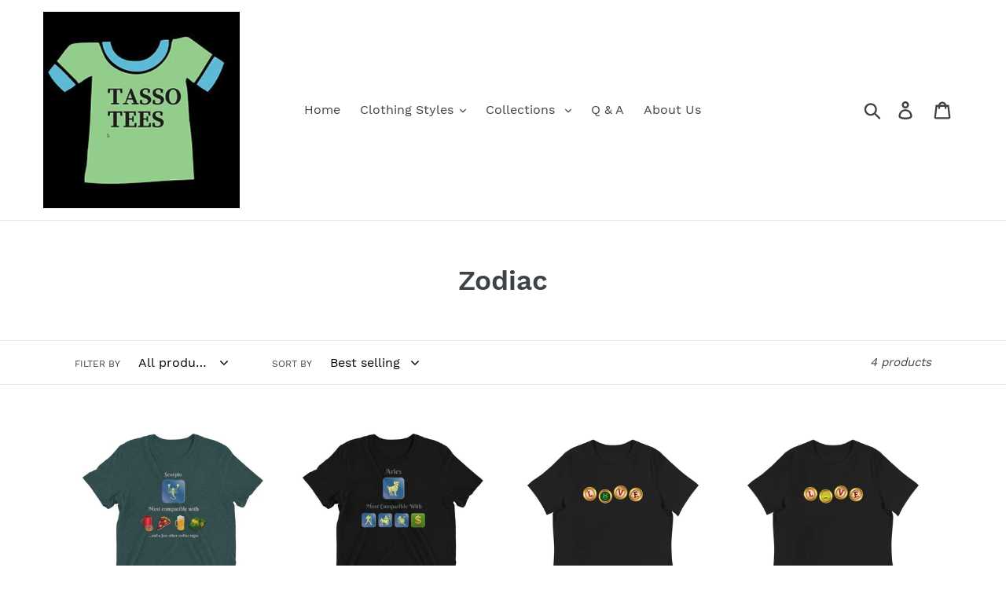

--- FILE ---
content_type: text/html; charset=utf-8
request_url: https://tassotees.com/collections/zodiac
body_size: 36934
content:
<!doctype html>
<html class="no-js" lang="en">
<head>
  <meta charset="utf-8">
  <meta http-equiv="X-UA-Compatible" content="IE=edge,chrome=1">
  <meta name="viewport" content="width=device-width,initial-scale=1">
  <meta name="theme-color" content="#557b97">
  <link rel="canonical" href="https://tassotees.com/collections/zodiac"><link rel="shortcut icon" href="//tassotees.com/cdn/shop/files/TassoTees_1_32x32.png?v=1613771860" type="image/png"><title>Zodiac
&ndash; Tasso Tees</title><!-- /snippets/social-meta-tags.liquid -->




<meta property="og:site_name" content="Tasso Tees">
<meta property="og:url" content="https://tassotees.com/collections/zodiac">
<meta property="og:title" content="Zodiac">
<meta property="og:type" content="product.group">
<meta property="og:description" content="Tasso Tees T-shirts, Mugs , Jewelry and More.  ">





<meta name="twitter:card" content="summary_large_image">
<meta name="twitter:title" content="Zodiac">
<meta name="twitter:description" content="Tasso Tees T-shirts, Mugs , Jewelry and More.  ">


  <link href="//tassotees.com/cdn/shop/t/4/assets/theme.scss.css?v=101399901070840200961680549504" rel="stylesheet" type="text/css" media="all" />

  <script>
    var theme = {
      breakpoints: {
        medium: 750,
        large: 990,
        widescreen: 1400
      },
      strings: {
        addToCart: "Add to cart",
        soldOut: "Sold out",
        unavailable: "Unavailable",
        regularPrice: "Regular price",
        salePrice: "Sale price",
        sale: "Sale",
        showMore: "Show More",
        showLess: "Show Less",
        addressError: "Error looking up that address",
        addressNoResults: "No results for that address",
        addressQueryLimit: "You have exceeded the Google API usage limit. Consider upgrading to a \u003ca href=\"https:\/\/developers.google.com\/maps\/premium\/usage-limits\"\u003ePremium Plan\u003c\/a\u003e.",
        authError: "There was a problem authenticating your Google Maps account.",
        newWindow: "Opens in a new window.",
        external: "Opens external website.",
        newWindowExternal: "Opens external website in a new window.",
        removeLabel: "Remove [product]",
        update: "Update",
        quantity: "Quantity",
        discountedTotal: "Discounted total",
        regularTotal: "Regular total",
        priceColumn: "See Price column for discount details.",
        quantityMinimumMessage: "Quantity must be 1 or more",
        cartError: "There was an error while updating your cart. Please try again.",
        removedItemMessage: "Removed \u003cspan class=\"cart__removed-product-details\"\u003e([quantity]) [link]\u003c\/span\u003e from your cart.",
        unitPrice: "Unit price",
        unitPriceSeparator: "per",
        oneCartCount: "1 item",
        otherCartCount: "[count] items",
        quantityLabel: "Quantity: [count]"
      },
      moneyFormat: "${{amount}}",
      moneyFormatWithCurrency: "${{amount}} USD"
    }

    document.documentElement.className = document.documentElement.className.replace('no-js', 'js');
  </script><script src="//tassotees.com/cdn/shop/t/4/assets/lazysizes.js?v=94224023136283657951638831986" async="async"></script>
  <script src="//tassotees.com/cdn/shop/t/4/assets/vendor.js?v=12001839194546984181638832071" defer="defer"></script>
  <script src="//tassotees.com/cdn/shop/t/4/assets/theme.js?v=3190015394565850101638832070" defer="defer"></script>

  <script>window.performance && window.performance.mark && window.performance.mark('shopify.content_for_header.start');</script><meta name="google-site-verification" content="qDonXMq33sVV6uDk5KaPmMult3XpaZfH0rqeefPnG_8">
<meta name="google-site-verification" content="Sb63N07M8iVqLNgEZ3wMdJNbLotZv1HMIo_vRiPzPsM">
<meta name="google-site-verification" content="jhYeQLDB1-VN3E1tvQ67f-Tos4a5hBRZuJlxchRsphw">
<meta name="google-site-verification" content="ADNvw2KI5KQRJWINnAkhNJk22CAh6Sqpt55LTV50aEw">
<meta id="shopify-digital-wallet" name="shopify-digital-wallet" content="/27807711364/digital_wallets/dialog">
<meta name="shopify-checkout-api-token" content="45564b1121bb9478134e6a4452fd1a07">
<link rel="alternate" type="application/atom+xml" title="Feed" href="/collections/zodiac.atom" />
<link rel="alternate" type="application/json+oembed" href="https://tassotees.com/collections/zodiac.oembed">
<script async="async" src="/checkouts/internal/preloads.js?locale=en-US"></script>
<link rel="preconnect" href="https://shop.app" crossorigin="anonymous">
<script async="async" src="https://shop.app/checkouts/internal/preloads.js?locale=en-US&shop_id=27807711364" crossorigin="anonymous"></script>
<script id="apple-pay-shop-capabilities" type="application/json">{"shopId":27807711364,"countryCode":"US","currencyCode":"USD","merchantCapabilities":["supports3DS"],"merchantId":"gid:\/\/shopify\/Shop\/27807711364","merchantName":"Tasso Tees","requiredBillingContactFields":["postalAddress","email"],"requiredShippingContactFields":["postalAddress","email"],"shippingType":"shipping","supportedNetworks":["visa","masterCard","amex","discover","elo","jcb"],"total":{"type":"pending","label":"Tasso Tees","amount":"1.00"},"shopifyPaymentsEnabled":true,"supportsSubscriptions":true}</script>
<script id="shopify-features" type="application/json">{"accessToken":"45564b1121bb9478134e6a4452fd1a07","betas":["rich-media-storefront-analytics"],"domain":"tassotees.com","predictiveSearch":true,"shopId":27807711364,"locale":"en"}</script>
<script>var Shopify = Shopify || {};
Shopify.shop = "nelson-blueskin.myshopify.com";
Shopify.locale = "en";
Shopify.currency = {"active":"USD","rate":"1.0"};
Shopify.country = "US";
Shopify.theme = {"name":"Debut with Installments message","id":127790481570,"schema_name":"Debut","schema_version":"14.4.0","theme_store_id":796,"role":"main"};
Shopify.theme.handle = "null";
Shopify.theme.style = {"id":null,"handle":null};
Shopify.cdnHost = "tassotees.com/cdn";
Shopify.routes = Shopify.routes || {};
Shopify.routes.root = "/";</script>
<script type="module">!function(o){(o.Shopify=o.Shopify||{}).modules=!0}(window);</script>
<script>!function(o){function n(){var o=[];function n(){o.push(Array.prototype.slice.apply(arguments))}return n.q=o,n}var t=o.Shopify=o.Shopify||{};t.loadFeatures=n(),t.autoloadFeatures=n()}(window);</script>
<script>
  window.ShopifyPay = window.ShopifyPay || {};
  window.ShopifyPay.apiHost = "shop.app\/pay";
  window.ShopifyPay.redirectState = null;
</script>
<script id="shop-js-analytics" type="application/json">{"pageType":"collection"}</script>
<script defer="defer" async type="module" src="//tassotees.com/cdn/shopifycloud/shop-js/modules/v2/client.init-shop-cart-sync_BApSsMSl.en.esm.js"></script>
<script defer="defer" async type="module" src="//tassotees.com/cdn/shopifycloud/shop-js/modules/v2/chunk.common_CBoos6YZ.esm.js"></script>
<script type="module">
  await import("//tassotees.com/cdn/shopifycloud/shop-js/modules/v2/client.init-shop-cart-sync_BApSsMSl.en.esm.js");
await import("//tassotees.com/cdn/shopifycloud/shop-js/modules/v2/chunk.common_CBoos6YZ.esm.js");

  window.Shopify.SignInWithShop?.initShopCartSync?.({"fedCMEnabled":true,"windoidEnabled":true});

</script>
<script>
  window.Shopify = window.Shopify || {};
  if (!window.Shopify.featureAssets) window.Shopify.featureAssets = {};
  window.Shopify.featureAssets['shop-js'] = {"shop-cart-sync":["modules/v2/client.shop-cart-sync_DJczDl9f.en.esm.js","modules/v2/chunk.common_CBoos6YZ.esm.js"],"init-fed-cm":["modules/v2/client.init-fed-cm_BzwGC0Wi.en.esm.js","modules/v2/chunk.common_CBoos6YZ.esm.js"],"init-windoid":["modules/v2/client.init-windoid_BS26ThXS.en.esm.js","modules/v2/chunk.common_CBoos6YZ.esm.js"],"init-shop-email-lookup-coordinator":["modules/v2/client.init-shop-email-lookup-coordinator_DFwWcvrS.en.esm.js","modules/v2/chunk.common_CBoos6YZ.esm.js"],"shop-cash-offers":["modules/v2/client.shop-cash-offers_DthCPNIO.en.esm.js","modules/v2/chunk.common_CBoos6YZ.esm.js","modules/v2/chunk.modal_Bu1hFZFC.esm.js"],"shop-button":["modules/v2/client.shop-button_D_JX508o.en.esm.js","modules/v2/chunk.common_CBoos6YZ.esm.js"],"shop-toast-manager":["modules/v2/client.shop-toast-manager_tEhgP2F9.en.esm.js","modules/v2/chunk.common_CBoos6YZ.esm.js"],"avatar":["modules/v2/client.avatar_BTnouDA3.en.esm.js"],"pay-button":["modules/v2/client.pay-button_BuNmcIr_.en.esm.js","modules/v2/chunk.common_CBoos6YZ.esm.js"],"init-shop-cart-sync":["modules/v2/client.init-shop-cart-sync_BApSsMSl.en.esm.js","modules/v2/chunk.common_CBoos6YZ.esm.js"],"shop-login-button":["modules/v2/client.shop-login-button_DwLgFT0K.en.esm.js","modules/v2/chunk.common_CBoos6YZ.esm.js","modules/v2/chunk.modal_Bu1hFZFC.esm.js"],"init-customer-accounts-sign-up":["modules/v2/client.init-customer-accounts-sign-up_TlVCiykN.en.esm.js","modules/v2/client.shop-login-button_DwLgFT0K.en.esm.js","modules/v2/chunk.common_CBoos6YZ.esm.js","modules/v2/chunk.modal_Bu1hFZFC.esm.js"],"init-shop-for-new-customer-accounts":["modules/v2/client.init-shop-for-new-customer-accounts_DrjXSI53.en.esm.js","modules/v2/client.shop-login-button_DwLgFT0K.en.esm.js","modules/v2/chunk.common_CBoos6YZ.esm.js","modules/v2/chunk.modal_Bu1hFZFC.esm.js"],"init-customer-accounts":["modules/v2/client.init-customer-accounts_C0Oh2ljF.en.esm.js","modules/v2/client.shop-login-button_DwLgFT0K.en.esm.js","modules/v2/chunk.common_CBoos6YZ.esm.js","modules/v2/chunk.modal_Bu1hFZFC.esm.js"],"shop-follow-button":["modules/v2/client.shop-follow-button_C5D3XtBb.en.esm.js","modules/v2/chunk.common_CBoos6YZ.esm.js","modules/v2/chunk.modal_Bu1hFZFC.esm.js"],"checkout-modal":["modules/v2/client.checkout-modal_8TC_1FUY.en.esm.js","modules/v2/chunk.common_CBoos6YZ.esm.js","modules/v2/chunk.modal_Bu1hFZFC.esm.js"],"lead-capture":["modules/v2/client.lead-capture_D-pmUjp9.en.esm.js","modules/v2/chunk.common_CBoos6YZ.esm.js","modules/v2/chunk.modal_Bu1hFZFC.esm.js"],"shop-login":["modules/v2/client.shop-login_BmtnoEUo.en.esm.js","modules/v2/chunk.common_CBoos6YZ.esm.js","modules/v2/chunk.modal_Bu1hFZFC.esm.js"],"payment-terms":["modules/v2/client.payment-terms_BHOWV7U_.en.esm.js","modules/v2/chunk.common_CBoos6YZ.esm.js","modules/v2/chunk.modal_Bu1hFZFC.esm.js"]};
</script>
<script>(function() {
  var isLoaded = false;
  function asyncLoad() {
    if (isLoaded) return;
    isLoaded = true;
    var urls = ["https:\/\/cdn.getcarro.com\/script-tags\/all\/050820094100.js?shop=nelson-blueskin.myshopify.com","https:\/\/dashboard.jetprintapp.com\/shopapi\/common\/shopify\/js\/customize-button.js?v=1\u0026shop=nelson-blueskin.myshopify.com","\/\/cdn.shopify.com\/proxy\/dd4a0eedde368bd6fdeb39d66a2d09e87ef170e67fb06185242fd9c0e1b4cc81\/static.cdn.printful.com\/static\/js\/external\/shopify-product-customizer.js?v=0.28\u0026shop=nelson-blueskin.myshopify.com\u0026sp-cache-control=cHVibGljLCBtYXgtYWdlPTkwMA"];
    for (var i = 0; i < urls.length; i++) {
      var s = document.createElement('script');
      s.type = 'text/javascript';
      s.async = true;
      s.src = urls[i];
      var x = document.getElementsByTagName('script')[0];
      x.parentNode.insertBefore(s, x);
    }
  };
  if(window.attachEvent) {
    window.attachEvent('onload', asyncLoad);
  } else {
    window.addEventListener('load', asyncLoad, false);
  }
})();</script>
<script id="__st">var __st={"a":27807711364,"offset":-28800,"reqid":"ac4c2f50-ba47-4b95-bdc1-a85d18e135e3-1768934945","pageurl":"tassotees.com\/collections\/zodiac","u":"5adaf093d291","p":"collection","rtyp":"collection","rid":174299250820};</script>
<script>window.ShopifyPaypalV4VisibilityTracking = true;</script>
<script id="captcha-bootstrap">!function(){'use strict';const t='contact',e='account',n='new_comment',o=[[t,t],['blogs',n],['comments',n],[t,'customer']],c=[[e,'customer_login'],[e,'guest_login'],[e,'recover_customer_password'],[e,'create_customer']],r=t=>t.map((([t,e])=>`form[action*='/${t}']:not([data-nocaptcha='true']) input[name='form_type'][value='${e}']`)).join(','),a=t=>()=>t?[...document.querySelectorAll(t)].map((t=>t.form)):[];function s(){const t=[...o],e=r(t);return a(e)}const i='password',u='form_key',d=['recaptcha-v3-token','g-recaptcha-response','h-captcha-response',i],f=()=>{try{return window.sessionStorage}catch{return}},m='__shopify_v',_=t=>t.elements[u];function p(t,e,n=!1){try{const o=window.sessionStorage,c=JSON.parse(o.getItem(e)),{data:r}=function(t){const{data:e,action:n}=t;return t[m]||n?{data:e,action:n}:{data:t,action:n}}(c);for(const[e,n]of Object.entries(r))t.elements[e]&&(t.elements[e].value=n);n&&o.removeItem(e)}catch(o){console.error('form repopulation failed',{error:o})}}const l='form_type',E='cptcha';function T(t){t.dataset[E]=!0}const w=window,h=w.document,L='Shopify',v='ce_forms',y='captcha';let A=!1;((t,e)=>{const n=(g='f06e6c50-85a8-45c8-87d0-21a2b65856fe',I='https://cdn.shopify.com/shopifycloud/storefront-forms-hcaptcha/ce_storefront_forms_captcha_hcaptcha.v1.5.2.iife.js',D={infoText:'Protected by hCaptcha',privacyText:'Privacy',termsText:'Terms'},(t,e,n)=>{const o=w[L][v],c=o.bindForm;if(c)return c(t,g,e,D).then(n);var r;o.q.push([[t,g,e,D],n]),r=I,A||(h.body.append(Object.assign(h.createElement('script'),{id:'captcha-provider',async:!0,src:r})),A=!0)});var g,I,D;w[L]=w[L]||{},w[L][v]=w[L][v]||{},w[L][v].q=[],w[L][y]=w[L][y]||{},w[L][y].protect=function(t,e){n(t,void 0,e),T(t)},Object.freeze(w[L][y]),function(t,e,n,w,h,L){const[v,y,A,g]=function(t,e,n){const i=e?o:[],u=t?c:[],d=[...i,...u],f=r(d),m=r(i),_=r(d.filter((([t,e])=>n.includes(e))));return[a(f),a(m),a(_),s()]}(w,h,L),I=t=>{const e=t.target;return e instanceof HTMLFormElement?e:e&&e.form},D=t=>v().includes(t);t.addEventListener('submit',(t=>{const e=I(t);if(!e)return;const n=D(e)&&!e.dataset.hcaptchaBound&&!e.dataset.recaptchaBound,o=_(e),c=g().includes(e)&&(!o||!o.value);(n||c)&&t.preventDefault(),c&&!n&&(function(t){try{if(!f())return;!function(t){const e=f();if(!e)return;const n=_(t);if(!n)return;const o=n.value;o&&e.removeItem(o)}(t);const e=Array.from(Array(32),(()=>Math.random().toString(36)[2])).join('');!function(t,e){_(t)||t.append(Object.assign(document.createElement('input'),{type:'hidden',name:u})),t.elements[u].value=e}(t,e),function(t,e){const n=f();if(!n)return;const o=[...t.querySelectorAll(`input[type='${i}']`)].map((({name:t})=>t)),c=[...d,...o],r={};for(const[a,s]of new FormData(t).entries())c.includes(a)||(r[a]=s);n.setItem(e,JSON.stringify({[m]:1,action:t.action,data:r}))}(t,e)}catch(e){console.error('failed to persist form',e)}}(e),e.submit())}));const S=(t,e)=>{t&&!t.dataset[E]&&(n(t,e.some((e=>e===t))),T(t))};for(const o of['focusin','change'])t.addEventListener(o,(t=>{const e=I(t);D(e)&&S(e,y())}));const B=e.get('form_key'),M=e.get(l),P=B&&M;t.addEventListener('DOMContentLoaded',(()=>{const t=y();if(P)for(const e of t)e.elements[l].value===M&&p(e,B);[...new Set([...A(),...v().filter((t=>'true'===t.dataset.shopifyCaptcha))])].forEach((e=>S(e,t)))}))}(h,new URLSearchParams(w.location.search),n,t,e,['guest_login'])})(!0,!0)}();</script>
<script integrity="sha256-4kQ18oKyAcykRKYeNunJcIwy7WH5gtpwJnB7kiuLZ1E=" data-source-attribution="shopify.loadfeatures" defer="defer" src="//tassotees.com/cdn/shopifycloud/storefront/assets/storefront/load_feature-a0a9edcb.js" crossorigin="anonymous"></script>
<script crossorigin="anonymous" defer="defer" src="//tassotees.com/cdn/shopifycloud/storefront/assets/shopify_pay/storefront-65b4c6d7.js?v=20250812"></script>
<script data-source-attribution="shopify.dynamic_checkout.dynamic.init">var Shopify=Shopify||{};Shopify.PaymentButton=Shopify.PaymentButton||{isStorefrontPortableWallets:!0,init:function(){window.Shopify.PaymentButton.init=function(){};var t=document.createElement("script");t.src="https://tassotees.com/cdn/shopifycloud/portable-wallets/latest/portable-wallets.en.js",t.type="module",document.head.appendChild(t)}};
</script>
<script data-source-attribution="shopify.dynamic_checkout.buyer_consent">
  function portableWalletsHideBuyerConsent(e){var t=document.getElementById("shopify-buyer-consent"),n=document.getElementById("shopify-subscription-policy-button");t&&n&&(t.classList.add("hidden"),t.setAttribute("aria-hidden","true"),n.removeEventListener("click",e))}function portableWalletsShowBuyerConsent(e){var t=document.getElementById("shopify-buyer-consent"),n=document.getElementById("shopify-subscription-policy-button");t&&n&&(t.classList.remove("hidden"),t.removeAttribute("aria-hidden"),n.addEventListener("click",e))}window.Shopify?.PaymentButton&&(window.Shopify.PaymentButton.hideBuyerConsent=portableWalletsHideBuyerConsent,window.Shopify.PaymentButton.showBuyerConsent=portableWalletsShowBuyerConsent);
</script>
<script data-source-attribution="shopify.dynamic_checkout.cart.bootstrap">document.addEventListener("DOMContentLoaded",(function(){function t(){return document.querySelector("shopify-accelerated-checkout-cart, shopify-accelerated-checkout")}if(t())Shopify.PaymentButton.init();else{new MutationObserver((function(e,n){t()&&(Shopify.PaymentButton.init(),n.disconnect())})).observe(document.body,{childList:!0,subtree:!0})}}));
</script>
<link id="shopify-accelerated-checkout-styles" rel="stylesheet" media="screen" href="https://tassotees.com/cdn/shopifycloud/portable-wallets/latest/accelerated-checkout-backwards-compat.css" crossorigin="anonymous">
<style id="shopify-accelerated-checkout-cart">
        #shopify-buyer-consent {
  margin-top: 1em;
  display: inline-block;
  width: 100%;
}

#shopify-buyer-consent.hidden {
  display: none;
}

#shopify-subscription-policy-button {
  background: none;
  border: none;
  padding: 0;
  text-decoration: underline;
  font-size: inherit;
  cursor: pointer;
}

#shopify-subscription-policy-button::before {
  box-shadow: none;
}

      </style>

<script>window.performance && window.performance.mark && window.performance.mark('shopify.content_for_header.end');</script>
  
<!-- Start of Judge.me Core -->
<link rel="dns-prefetch" href="https://cdn.judge.me/">
<script data-cfasync='false' class='jdgm-settings-script'>window.jdgmSettings={"pagination":5,"disable_web_reviews":false,"badge_no_review_text":"No reviews","badge_n_reviews_text":"{{ n }} review/reviews","hide_badge_preview_if_no_reviews":true,"badge_hide_text":false,"enforce_center_preview_badge":false,"widget_title":"Customer Reviews","widget_open_form_text":"Write a review","widget_close_form_text":"Cancel review","widget_refresh_page_text":"Refresh page","widget_summary_text":"Based on {{ number_of_reviews }} review/reviews","widget_no_review_text":"Be the first to write a review","widget_name_field_text":"Display name","widget_verified_name_field_text":"Verified Name (public)","widget_name_placeholder_text":"Display name","widget_required_field_error_text":"This field is required.","widget_email_field_text":"Email address","widget_verified_email_field_text":"Verified Email (private, can not be edited)","widget_email_placeholder_text":"Your email address","widget_email_field_error_text":"Please enter a valid email address.","widget_rating_field_text":"Rating","widget_review_title_field_text":"Review Title","widget_review_title_placeholder_text":"Give your review a title","widget_review_body_field_text":"Review content","widget_review_body_placeholder_text":"Start writing here...","widget_pictures_field_text":"Picture/Video (optional)","widget_submit_review_text":"Submit Review","widget_submit_verified_review_text":"Submit Verified Review","widget_submit_success_msg_with_auto_publish":"Thank you! Please refresh the page in a few moments to see your review. You can remove or edit your review by logging into \u003ca href='https://judge.me/login' target='_blank' rel='nofollow noopener'\u003eJudge.me\u003c/a\u003e","widget_submit_success_msg_no_auto_publish":"Thank you! Your review will be published as soon as it is approved by the shop admin. You can remove or edit your review by logging into \u003ca href='https://judge.me/login' target='_blank' rel='nofollow noopener'\u003eJudge.me\u003c/a\u003e","widget_show_default_reviews_out_of_total_text":"Showing {{ n_reviews_shown }} out of {{ n_reviews }} reviews.","widget_show_all_link_text":"Show all","widget_show_less_link_text":"Show less","widget_author_said_text":"{{ reviewer_name }} said:","widget_days_text":"{{ n }} days ago","widget_weeks_text":"{{ n }} week/weeks ago","widget_months_text":"{{ n }} month/months ago","widget_years_text":"{{ n }} year/years ago","widget_yesterday_text":"Yesterday","widget_today_text":"Today","widget_replied_text":"\u003e\u003e {{ shop_name }} replied:","widget_read_more_text":"Read more","widget_reviewer_name_as_initial":"","widget_rating_filter_color":"","widget_rating_filter_see_all_text":"See all reviews","widget_sorting_most_recent_text":"Most Recent","widget_sorting_highest_rating_text":"Highest Rating","widget_sorting_lowest_rating_text":"Lowest Rating","widget_sorting_with_pictures_text":"Only Pictures","widget_sorting_most_helpful_text":"Most Helpful","widget_open_question_form_text":"Ask a question","widget_reviews_subtab_text":"Reviews","widget_questions_subtab_text":"Questions","widget_question_label_text":"Question","widget_answer_label_text":"Answer","widget_question_placeholder_text":"Write your question here","widget_submit_question_text":"Submit Question","widget_question_submit_success_text":"Thank you for your question! We will notify you once it gets answered.","verified_badge_text":"Verified","verified_badge_bg_color":"","verified_badge_text_color":"","verified_badge_placement":"left-of-reviewer-name","widget_review_max_height":"","widget_hide_border":false,"widget_social_share":false,"widget_thumb":false,"widget_review_location_show":false,"widget_location_format":"country_iso_code","all_reviews_include_out_of_store_products":true,"all_reviews_out_of_store_text":"(out of store)","all_reviews_pagination":100,"all_reviews_product_name_prefix_text":"about","enable_review_pictures":false,"enable_question_anwser":false,"widget_theme":"","review_date_format":"mm/dd/yyyy","default_sort_method":"most-recent","widget_product_reviews_subtab_text":"Product Reviews","widget_shop_reviews_subtab_text":"Shop Reviews","widget_other_products_reviews_text":"Reviews for other products","widget_store_reviews_subtab_text":"Store reviews","widget_no_store_reviews_text":"This store hasn't received any reviews yet","widget_web_restriction_product_reviews_text":"This product hasn't received any reviews yet","widget_no_items_text":"No items found","widget_show_more_text":"Show more","widget_write_a_store_review_text":"Write a Store Review","widget_other_languages_heading":"Reviews in Other Languages","widget_translate_review_text":"Translate review to {{ language }}","widget_translating_review_text":"Translating...","widget_show_original_translation_text":"Show original ({{ language }})","widget_translate_review_failed_text":"Review couldn't be translated.","widget_translate_review_retry_text":"Retry","widget_translate_review_try_again_later_text":"Try again later","show_product_url_for_grouped_product":false,"widget_sorting_pictures_first_text":"Pictures First","show_pictures_on_all_rev_page_mobile":false,"show_pictures_on_all_rev_page_desktop":false,"floating_tab_hide_mobile_install_preference":false,"floating_tab_button_name":"★ Reviews","floating_tab_title":"Let customers speak for us","floating_tab_button_color":"","floating_tab_button_background_color":"","floating_tab_url":"","floating_tab_url_enabled":false,"floating_tab_tab_style":"text","all_reviews_text_badge_text":"Customers rate us {{ shop.metafields.judgeme.all_reviews_rating | round: 1 }}/5 based on {{ shop.metafields.judgeme.all_reviews_count }} reviews.","all_reviews_text_badge_text_branded_style":"{{ shop.metafields.judgeme.all_reviews_rating | round: 1 }} out of 5 stars based on {{ shop.metafields.judgeme.all_reviews_count }} reviews","is_all_reviews_text_badge_a_link":false,"show_stars_for_all_reviews_text_badge":false,"all_reviews_text_badge_url":"","all_reviews_text_style":"text","all_reviews_text_color_style":"judgeme_brand_color","all_reviews_text_color":"#108474","all_reviews_text_show_jm_brand":true,"featured_carousel_show_header":true,"featured_carousel_title":"Let customers speak for us","testimonials_carousel_title":"Customers are saying","videos_carousel_title":"Real customer stories","cards_carousel_title":"Customers are saying","featured_carousel_count_text":"from {{ n }} reviews","featured_carousel_add_link_to_all_reviews_page":false,"featured_carousel_url":"","featured_carousel_show_images":true,"featured_carousel_autoslide_interval":5,"featured_carousel_arrows_on_the_sides":false,"featured_carousel_height":250,"featured_carousel_width":80,"featured_carousel_image_size":0,"featured_carousel_image_height":250,"featured_carousel_arrow_color":"#eeeeee","verified_count_badge_style":"vintage","verified_count_badge_orientation":"horizontal","verified_count_badge_color_style":"judgeme_brand_color","verified_count_badge_color":"#108474","is_verified_count_badge_a_link":false,"verified_count_badge_url":"","verified_count_badge_show_jm_brand":true,"widget_rating_preset_default":5,"widget_first_sub_tab":"product-reviews","widget_show_histogram":true,"widget_histogram_use_custom_color":false,"widget_pagination_use_custom_color":false,"widget_star_use_custom_color":false,"widget_verified_badge_use_custom_color":false,"widget_write_review_use_custom_color":false,"picture_reminder_submit_button":"Upload Pictures","enable_review_videos":false,"mute_video_by_default":false,"widget_sorting_videos_first_text":"Videos First","widget_review_pending_text":"Pending","featured_carousel_items_for_large_screen":3,"social_share_options_order":"Facebook,Twitter","remove_microdata_snippet":true,"disable_json_ld":false,"enable_json_ld_products":false,"preview_badge_show_question_text":false,"preview_badge_no_question_text":"No questions","preview_badge_n_question_text":"{{ number_of_questions }} question/questions","qa_badge_show_icon":false,"qa_badge_position":"same-row","remove_judgeme_branding":false,"widget_add_search_bar":false,"widget_search_bar_placeholder":"Search","widget_sorting_verified_only_text":"Verified only","featured_carousel_theme":"card","featured_carousel_show_rating":true,"featured_carousel_show_title":true,"featured_carousel_show_body":true,"featured_carousel_show_date":false,"featured_carousel_show_reviewer":true,"featured_carousel_show_product":false,"featured_carousel_header_background_color":"#108474","featured_carousel_header_text_color":"#ffffff","featured_carousel_name_product_separator":"reviewed","featured_carousel_full_star_background":"#108474","featured_carousel_empty_star_background":"#dadada","featured_carousel_vertical_theme_background":"#f9fafb","featured_carousel_verified_badge_enable":false,"featured_carousel_verified_badge_color":"#108474","featured_carousel_border_style":"round","featured_carousel_review_line_length_limit":3,"featured_carousel_more_reviews_button_text":"Read more reviews","featured_carousel_view_product_button_text":"View product","all_reviews_page_load_reviews_on":"scroll","all_reviews_page_load_more_text":"Load More Reviews","disable_fb_tab_reviews":false,"enable_ajax_cdn_cache":false,"widget_public_name_text":"displayed publicly like","default_reviewer_name":"John Smith","default_reviewer_name_has_non_latin":true,"widget_reviewer_anonymous":"Anonymous","medals_widget_title":"Judge.me Review Medals","medals_widget_background_color":"#f9fafb","medals_widget_position":"footer_all_pages","medals_widget_border_color":"#f9fafb","medals_widget_verified_text_position":"left","medals_widget_use_monochromatic_version":false,"medals_widget_elements_color":"#108474","show_reviewer_avatar":true,"widget_invalid_yt_video_url_error_text":"Not a YouTube video URL","widget_max_length_field_error_text":"Please enter no more than {0} characters.","widget_show_country_flag":false,"widget_show_collected_via_shop_app":true,"widget_verified_by_shop_badge_style":"light","widget_verified_by_shop_text":"Verified by Shop","widget_show_photo_gallery":false,"widget_load_with_code_splitting":true,"widget_ugc_install_preference":false,"widget_ugc_title":"Made by us, Shared by you","widget_ugc_subtitle":"Tag us to see your picture featured in our page","widget_ugc_arrows_color":"#ffffff","widget_ugc_primary_button_text":"Buy Now","widget_ugc_primary_button_background_color":"#108474","widget_ugc_primary_button_text_color":"#ffffff","widget_ugc_primary_button_border_width":"0","widget_ugc_primary_button_border_style":"none","widget_ugc_primary_button_border_color":"#108474","widget_ugc_primary_button_border_radius":"25","widget_ugc_secondary_button_text":"Load More","widget_ugc_secondary_button_background_color":"#ffffff","widget_ugc_secondary_button_text_color":"#108474","widget_ugc_secondary_button_border_width":"2","widget_ugc_secondary_button_border_style":"solid","widget_ugc_secondary_button_border_color":"#108474","widget_ugc_secondary_button_border_radius":"25","widget_ugc_reviews_button_text":"View Reviews","widget_ugc_reviews_button_background_color":"#ffffff","widget_ugc_reviews_button_text_color":"#108474","widget_ugc_reviews_button_border_width":"2","widget_ugc_reviews_button_border_style":"solid","widget_ugc_reviews_button_border_color":"#108474","widget_ugc_reviews_button_border_radius":"25","widget_ugc_reviews_button_link_to":"judgeme-reviews-page","widget_ugc_show_post_date":true,"widget_ugc_max_width":"800","widget_rating_metafield_value_type":true,"widget_primary_color":"#108474","widget_enable_secondary_color":false,"widget_secondary_color":"#edf5f5","widget_summary_average_rating_text":"{{ average_rating }} out of 5","widget_media_grid_title":"Customer photos \u0026 videos","widget_media_grid_see_more_text":"See more","widget_round_style":false,"widget_show_product_medals":true,"widget_verified_by_judgeme_text":"Verified by Judge.me","widget_show_store_medals":true,"widget_verified_by_judgeme_text_in_store_medals":"Verified by Judge.me","widget_media_field_exceed_quantity_message":"Sorry, we can only accept {{ max_media }} for one review.","widget_media_field_exceed_limit_message":"{{ file_name }} is too large, please select a {{ media_type }} less than {{ size_limit }}MB.","widget_review_submitted_text":"Review Submitted!","widget_question_submitted_text":"Question Submitted!","widget_close_form_text_question":"Cancel","widget_write_your_answer_here_text":"Write your answer here","widget_enabled_branded_link":true,"widget_show_collected_by_judgeme":false,"widget_reviewer_name_color":"","widget_write_review_text_color":"","widget_write_review_bg_color":"","widget_collected_by_judgeme_text":"collected by Judge.me","widget_pagination_type":"standard","widget_load_more_text":"Load More","widget_load_more_color":"#108474","widget_full_review_text":"Full Review","widget_read_more_reviews_text":"Read More Reviews","widget_read_questions_text":"Read Questions","widget_questions_and_answers_text":"Questions \u0026 Answers","widget_verified_by_text":"Verified by","widget_verified_text":"Verified","widget_number_of_reviews_text":"{{ number_of_reviews }} reviews","widget_back_button_text":"Back","widget_next_button_text":"Next","widget_custom_forms_filter_button":"Filters","custom_forms_style":"vertical","widget_show_review_information":false,"how_reviews_are_collected":"How reviews are collected?","widget_show_review_keywords":false,"widget_gdpr_statement":"How we use your data: We'll only contact you about the review you left, and only if necessary. By submitting your review, you agree to Judge.me's \u003ca href='https://judge.me/terms' target='_blank' rel='nofollow noopener'\u003eterms\u003c/a\u003e, \u003ca href='https://judge.me/privacy' target='_blank' rel='nofollow noopener'\u003eprivacy\u003c/a\u003e and \u003ca href='https://judge.me/content-policy' target='_blank' rel='nofollow noopener'\u003econtent\u003c/a\u003e policies.","widget_multilingual_sorting_enabled":false,"widget_translate_review_content_enabled":false,"widget_translate_review_content_method":"manual","popup_widget_review_selection":"automatically_with_pictures","popup_widget_round_border_style":true,"popup_widget_show_title":true,"popup_widget_show_body":true,"popup_widget_show_reviewer":false,"popup_widget_show_product":true,"popup_widget_show_pictures":true,"popup_widget_use_review_picture":true,"popup_widget_show_on_home_page":true,"popup_widget_show_on_product_page":true,"popup_widget_show_on_collection_page":true,"popup_widget_show_on_cart_page":true,"popup_widget_position":"bottom_left","popup_widget_first_review_delay":5,"popup_widget_duration":5,"popup_widget_interval":5,"popup_widget_review_count":5,"popup_widget_hide_on_mobile":true,"review_snippet_widget_round_border_style":true,"review_snippet_widget_card_color":"#FFFFFF","review_snippet_widget_slider_arrows_background_color":"#FFFFFF","review_snippet_widget_slider_arrows_color":"#000000","review_snippet_widget_star_color":"#108474","show_product_variant":false,"all_reviews_product_variant_label_text":"Variant: ","widget_show_verified_branding":false,"widget_ai_summary_title":"Customers say","widget_ai_summary_disclaimer":"AI-powered review summary based on recent customer reviews","widget_show_ai_summary":false,"widget_show_ai_summary_bg":false,"widget_show_review_title_input":true,"redirect_reviewers_invited_via_email":"review_widget","request_store_review_after_product_review":false,"request_review_other_products_in_order":false,"review_form_color_scheme":"default","review_form_corner_style":"square","review_form_star_color":{},"review_form_text_color":"#333333","review_form_background_color":"#ffffff","review_form_field_background_color":"#fafafa","review_form_button_color":{},"review_form_button_text_color":"#ffffff","review_form_modal_overlay_color":"#000000","review_content_screen_title_text":"How would you rate this product?","review_content_introduction_text":"We would love it if you would share a bit about your experience.","store_review_form_title_text":"How would you rate this store?","store_review_form_introduction_text":"We would love it if you would share a bit about your experience.","show_review_guidance_text":true,"one_star_review_guidance_text":"Poor","five_star_review_guidance_text":"Great","customer_information_screen_title_text":"About you","customer_information_introduction_text":"Please tell us more about you.","custom_questions_screen_title_text":"Your experience in more detail","custom_questions_introduction_text":"Here are a few questions to help us understand more about your experience.","review_submitted_screen_title_text":"Thanks for your review!","review_submitted_screen_thank_you_text":"We are processing it and it will appear on the store soon.","review_submitted_screen_email_verification_text":"Please confirm your email by clicking the link we just sent you. This helps us keep reviews authentic.","review_submitted_request_store_review_text":"Would you like to share your experience of shopping with us?","review_submitted_review_other_products_text":"Would you like to review these products?","store_review_screen_title_text":"Would you like to share your experience of shopping with us?","store_review_introduction_text":"We value your feedback and use it to improve. Please share any thoughts or suggestions you have.","reviewer_media_screen_title_picture_text":"Share a picture","reviewer_media_introduction_picture_text":"Upload a photo to support your review.","reviewer_media_screen_title_video_text":"Share a video","reviewer_media_introduction_video_text":"Upload a video to support your review.","reviewer_media_screen_title_picture_or_video_text":"Share a picture or video","reviewer_media_introduction_picture_or_video_text":"Upload a photo or video to support your review.","reviewer_media_youtube_url_text":"Paste your Youtube URL here","advanced_settings_next_step_button_text":"Next","advanced_settings_close_review_button_text":"Close","modal_write_review_flow":false,"write_review_flow_required_text":"Required","write_review_flow_privacy_message_text":"We respect your privacy.","write_review_flow_anonymous_text":"Post review as anonymous","write_review_flow_visibility_text":"This won't be visible to other customers.","write_review_flow_multiple_selection_help_text":"Select as many as you like","write_review_flow_single_selection_help_text":"Select one option","write_review_flow_required_field_error_text":"This field is required","write_review_flow_invalid_email_error_text":"Please enter a valid email address","write_review_flow_max_length_error_text":"Max. {{ max_length }} characters.","write_review_flow_media_upload_text":"\u003cb\u003eClick to upload\u003c/b\u003e or drag and drop","write_review_flow_gdpr_statement":"We'll only contact you about your review if necessary. By submitting your review, you agree to our \u003ca href='https://judge.me/terms' target='_blank' rel='nofollow noopener'\u003eterms and conditions\u003c/a\u003e and \u003ca href='https://judge.me/privacy' target='_blank' rel='nofollow noopener'\u003eprivacy policy\u003c/a\u003e.","rating_only_reviews_enabled":false,"show_negative_reviews_help_screen":false,"new_review_flow_help_screen_rating_threshold":3,"negative_review_resolution_screen_title_text":"Tell us more","negative_review_resolution_text":"Your experience matters to us. If there were issues with your purchase, we're here to help. Feel free to reach out to us, we'd love the opportunity to make things right.","negative_review_resolution_button_text":"Contact us","negative_review_resolution_proceed_with_review_text":"Leave a review","negative_review_resolution_subject":"Issue with purchase from {{ shop_name }}.{{ order_name }}","preview_badge_collection_page_install_status":false,"widget_review_custom_css":"","preview_badge_custom_css":"","preview_badge_stars_count":"5-stars","featured_carousel_custom_css":"","floating_tab_custom_css":"","all_reviews_widget_custom_css":"","medals_widget_custom_css":"","verified_badge_custom_css":"","all_reviews_text_custom_css":"","transparency_badges_collected_via_store_invite":false,"transparency_badges_from_another_provider":false,"transparency_badges_collected_from_store_visitor":false,"transparency_badges_collected_by_verified_review_provider":false,"transparency_badges_earned_reward":false,"transparency_badges_collected_via_store_invite_text":"Review collected via store invitation","transparency_badges_from_another_provider_text":"Review collected from another provider","transparency_badges_collected_from_store_visitor_text":"Review collected from a store visitor","transparency_badges_written_in_google_text":"Review written in Google","transparency_badges_written_in_etsy_text":"Review written in Etsy","transparency_badges_written_in_shop_app_text":"Review written in Shop App","transparency_badges_earned_reward_text":"Review earned a reward for future purchase","product_review_widget_per_page":10,"widget_store_review_label_text":"Review about the store","checkout_comment_extension_title_on_product_page":"Customer Comments","checkout_comment_extension_num_latest_comment_show":5,"checkout_comment_extension_format":"name_and_timestamp","checkout_comment_customer_name":"last_initial","checkout_comment_comment_notification":true,"preview_badge_collection_page_install_preference":true,"preview_badge_home_page_install_preference":false,"preview_badge_product_page_install_preference":true,"review_widget_install_preference":"","review_carousel_install_preference":true,"floating_reviews_tab_install_preference":"none","verified_reviews_count_badge_install_preference":false,"all_reviews_text_install_preference":false,"review_widget_best_location":true,"judgeme_medals_install_preference":false,"review_widget_revamp_enabled":false,"review_widget_qna_enabled":false,"review_widget_header_theme":"minimal","review_widget_widget_title_enabled":true,"review_widget_header_text_size":"medium","review_widget_header_text_weight":"regular","review_widget_average_rating_style":"compact","review_widget_bar_chart_enabled":true,"review_widget_bar_chart_type":"numbers","review_widget_bar_chart_style":"standard","review_widget_expanded_media_gallery_enabled":false,"review_widget_reviews_section_theme":"standard","review_widget_image_style":"thumbnails","review_widget_review_image_ratio":"square","review_widget_stars_size":"medium","review_widget_verified_badge":"standard_text","review_widget_review_title_text_size":"medium","review_widget_review_text_size":"medium","review_widget_review_text_length":"medium","review_widget_number_of_columns_desktop":3,"review_widget_carousel_transition_speed":5,"review_widget_custom_questions_answers_display":"always","review_widget_button_text_color":"#FFFFFF","review_widget_text_color":"#000000","review_widget_lighter_text_color":"#7B7B7B","review_widget_corner_styling":"soft","review_widget_review_word_singular":"review","review_widget_review_word_plural":"reviews","review_widget_voting_label":"Helpful?","review_widget_shop_reply_label":"Reply from {{ shop_name }}:","review_widget_filters_title":"Filters","qna_widget_question_word_singular":"Question","qna_widget_question_word_plural":"Questions","qna_widget_answer_reply_label":"Answer from {{ answerer_name }}:","qna_content_screen_title_text":"Ask a question about this product","qna_widget_question_required_field_error_text":"Please enter your question.","qna_widget_flow_gdpr_statement":"We'll only contact you about your question if necessary. By submitting your question, you agree to our \u003ca href='https://judge.me/terms' target='_blank' rel='nofollow noopener'\u003eterms and conditions\u003c/a\u003e and \u003ca href='https://judge.me/privacy' target='_blank' rel='nofollow noopener'\u003eprivacy policy\u003c/a\u003e.","qna_widget_question_submitted_text":"Thanks for your question!","qna_widget_close_form_text_question":"Close","qna_widget_question_submit_success_text":"We’ll notify you by email when your question is answered.","all_reviews_widget_v2025_enabled":false,"all_reviews_widget_v2025_header_theme":"default","all_reviews_widget_v2025_widget_title_enabled":true,"all_reviews_widget_v2025_header_text_size":"medium","all_reviews_widget_v2025_header_text_weight":"regular","all_reviews_widget_v2025_average_rating_style":"compact","all_reviews_widget_v2025_bar_chart_enabled":true,"all_reviews_widget_v2025_bar_chart_type":"numbers","all_reviews_widget_v2025_bar_chart_style":"standard","all_reviews_widget_v2025_expanded_media_gallery_enabled":false,"all_reviews_widget_v2025_show_store_medals":true,"all_reviews_widget_v2025_show_photo_gallery":true,"all_reviews_widget_v2025_show_review_keywords":false,"all_reviews_widget_v2025_show_ai_summary":false,"all_reviews_widget_v2025_show_ai_summary_bg":false,"all_reviews_widget_v2025_add_search_bar":false,"all_reviews_widget_v2025_default_sort_method":"most-recent","all_reviews_widget_v2025_reviews_per_page":10,"all_reviews_widget_v2025_reviews_section_theme":"default","all_reviews_widget_v2025_image_style":"thumbnails","all_reviews_widget_v2025_review_image_ratio":"square","all_reviews_widget_v2025_stars_size":"medium","all_reviews_widget_v2025_verified_badge":"bold_badge","all_reviews_widget_v2025_review_title_text_size":"medium","all_reviews_widget_v2025_review_text_size":"medium","all_reviews_widget_v2025_review_text_length":"medium","all_reviews_widget_v2025_number_of_columns_desktop":3,"all_reviews_widget_v2025_carousel_transition_speed":5,"all_reviews_widget_v2025_custom_questions_answers_display":"always","all_reviews_widget_v2025_show_product_variant":false,"all_reviews_widget_v2025_show_reviewer_avatar":true,"all_reviews_widget_v2025_reviewer_name_as_initial":"","all_reviews_widget_v2025_review_location_show":false,"all_reviews_widget_v2025_location_format":"","all_reviews_widget_v2025_show_country_flag":false,"all_reviews_widget_v2025_verified_by_shop_badge_style":"light","all_reviews_widget_v2025_social_share":false,"all_reviews_widget_v2025_social_share_options_order":"Facebook,Twitter,LinkedIn,Pinterest","all_reviews_widget_v2025_pagination_type":"standard","all_reviews_widget_v2025_button_text_color":"#FFFFFF","all_reviews_widget_v2025_text_color":"#000000","all_reviews_widget_v2025_lighter_text_color":"#7B7B7B","all_reviews_widget_v2025_corner_styling":"soft","all_reviews_widget_v2025_title":"Customer reviews","all_reviews_widget_v2025_ai_summary_title":"Customers say about this store","all_reviews_widget_v2025_no_review_text":"Be the first to write a review","platform":"shopify","branding_url":"https://app.judge.me/reviews","branding_text":"Powered by Judge.me","locale":"en","reply_name":"Tasso Tees","widget_version":"2.1","footer":true,"autopublish":true,"review_dates":true,"enable_custom_form":false,"shop_locale":"en","enable_multi_locales_translations":false,"show_review_title_input":true,"review_verification_email_status":"always","can_be_branded":false,"reply_name_text":"Tasso Tees"};</script> <style class='jdgm-settings-style'>.jdgm-xx{left:0}.jdgm-prev-badge[data-average-rating='0.00']{display:none !important}.jdgm-author-all-initials{display:none !important}.jdgm-author-last-initial{display:none !important}.jdgm-rev-widg__title{visibility:hidden}.jdgm-rev-widg__summary-text{visibility:hidden}.jdgm-prev-badge__text{visibility:hidden}.jdgm-rev__replier:before{content:'Tasso Tees'}.jdgm-rev__prod-link-prefix:before{content:'about'}.jdgm-rev__variant-label:before{content:'Variant: '}.jdgm-rev__out-of-store-text:before{content:'(out of store)'}@media only screen and (min-width: 768px){.jdgm-rev__pics .jdgm-rev_all-rev-page-picture-separator,.jdgm-rev__pics .jdgm-rev__product-picture{display:none}}@media only screen and (max-width: 768px){.jdgm-rev__pics .jdgm-rev_all-rev-page-picture-separator,.jdgm-rev__pics .jdgm-rev__product-picture{display:none}}.jdgm-preview-badge[data-template="index"]{display:none !important}.jdgm-verified-count-badget[data-from-snippet="true"]{display:none !important}.jdgm-all-reviews-text[data-from-snippet="true"]{display:none !important}.jdgm-medals-section[data-from-snippet="true"]{display:none !important}.jdgm-ugc-media-wrapper[data-from-snippet="true"]{display:none !important}.jdgm-rev__transparency-badge[data-badge-type="review_collected_via_store_invitation"]{display:none !important}.jdgm-rev__transparency-badge[data-badge-type="review_collected_from_another_provider"]{display:none !important}.jdgm-rev__transparency-badge[data-badge-type="review_collected_from_store_visitor"]{display:none !important}.jdgm-rev__transparency-badge[data-badge-type="review_written_in_etsy"]{display:none !important}.jdgm-rev__transparency-badge[data-badge-type="review_written_in_google_business"]{display:none !important}.jdgm-rev__transparency-badge[data-badge-type="review_written_in_shop_app"]{display:none !important}.jdgm-rev__transparency-badge[data-badge-type="review_earned_for_future_purchase"]{display:none !important}
</style> <style class='jdgm-settings-style'></style>

  
  
  
  <style class='jdgm-miracle-styles'>
  @-webkit-keyframes jdgm-spin{0%{-webkit-transform:rotate(0deg);-ms-transform:rotate(0deg);transform:rotate(0deg)}100%{-webkit-transform:rotate(359deg);-ms-transform:rotate(359deg);transform:rotate(359deg)}}@keyframes jdgm-spin{0%{-webkit-transform:rotate(0deg);-ms-transform:rotate(0deg);transform:rotate(0deg)}100%{-webkit-transform:rotate(359deg);-ms-transform:rotate(359deg);transform:rotate(359deg)}}@font-face{font-family:'JudgemeStar';src:url("[data-uri]") format("woff");font-weight:normal;font-style:normal}.jdgm-star{font-family:'JudgemeStar';display:inline !important;text-decoration:none !important;padding:0 4px 0 0 !important;margin:0 !important;font-weight:bold;opacity:1;-webkit-font-smoothing:antialiased;-moz-osx-font-smoothing:grayscale}.jdgm-star:hover{opacity:1}.jdgm-star:last-of-type{padding:0 !important}.jdgm-star.jdgm--on:before{content:"\e000"}.jdgm-star.jdgm--off:before{content:"\e001"}.jdgm-star.jdgm--half:before{content:"\e002"}.jdgm-widget *{margin:0;line-height:1.4;-webkit-box-sizing:border-box;-moz-box-sizing:border-box;box-sizing:border-box;-webkit-overflow-scrolling:touch}.jdgm-hidden{display:none !important;visibility:hidden !important}.jdgm-temp-hidden{display:none}.jdgm-spinner{width:40px;height:40px;margin:auto;border-radius:50%;border-top:2px solid #eee;border-right:2px solid #eee;border-bottom:2px solid #eee;border-left:2px solid #ccc;-webkit-animation:jdgm-spin 0.8s infinite linear;animation:jdgm-spin 0.8s infinite linear}.jdgm-prev-badge{display:block !important}

</style>


  
  
   


<script data-cfasync='false' class='jdgm-script'>
!function(e){window.jdgm=window.jdgm||{},jdgm.CDN_HOST="https://cdn.judge.me/",
jdgm.docReady=function(d){(e.attachEvent?"complete"===e.readyState:"loading"!==e.readyState)?
setTimeout(d,0):e.addEventListener("DOMContentLoaded",d)},jdgm.loadCSS=function(d,t,o,s){
!o&&jdgm.loadCSS.requestedUrls.indexOf(d)>=0||(jdgm.loadCSS.requestedUrls.push(d),
(s=e.createElement("link")).rel="stylesheet",s.class="jdgm-stylesheet",s.media="nope!",
s.href=d,s.onload=function(){this.media="all",t&&setTimeout(t)},e.body.appendChild(s))},
jdgm.loadCSS.requestedUrls=[],jdgm.docReady(function(){(window.jdgmLoadCSS||e.querySelectorAll(
".jdgm-widget, .jdgm-all-reviews-page").length>0)&&(jdgmSettings.widget_load_with_code_splitting?
parseFloat(jdgmSettings.widget_version)>=3?jdgm.loadCSS(jdgm.CDN_HOST+"widget_v3/base.css"):
jdgm.loadCSS(jdgm.CDN_HOST+"widget/base.css"):jdgm.loadCSS(jdgm.CDN_HOST+"shopify_v2.css"))})}(document);
</script>
<script async data-cfasync="false" type="text/javascript" src="https://cdn.judge.me/loader.js"></script>

<noscript><link rel="stylesheet" type="text/css" media="all" href="https://cdn.judge.me/shopify_v2.css"></noscript>
<!-- End of Judge.me Core -->


<meta property="og:image" content="https://cdn.shopify.com/s/files/1/0278/0771/1364/files/isla_280x280.32521748_8274xfa4_21eb1177-cb1a-4d20-a9e1-17722eaa6047.jpg?height=628&pad_color=fff&v=1659139729&width=1200" />
<meta property="og:image:secure_url" content="https://cdn.shopify.com/s/files/1/0278/0771/1364/files/isla_280x280.32521748_8274xfa4_21eb1177-cb1a-4d20-a9e1-17722eaa6047.jpg?height=628&pad_color=fff&v=1659139729&width=1200" />
<meta property="og:image:width" content="1200" />
<meta property="og:image:height" content="628" />
<link href="https://monorail-edge.shopifysvc.com" rel="dns-prefetch">
<script>(function(){if ("sendBeacon" in navigator && "performance" in window) {try {var session_token_from_headers = performance.getEntriesByType('navigation')[0].serverTiming.find(x => x.name == '_s').description;} catch {var session_token_from_headers = undefined;}var session_cookie_matches = document.cookie.match(/_shopify_s=([^;]*)/);var session_token_from_cookie = session_cookie_matches && session_cookie_matches.length === 2 ? session_cookie_matches[1] : "";var session_token = session_token_from_headers || session_token_from_cookie || "";function handle_abandonment_event(e) {var entries = performance.getEntries().filter(function(entry) {return /monorail-edge.shopifysvc.com/.test(entry.name);});if (!window.abandonment_tracked && entries.length === 0) {window.abandonment_tracked = true;var currentMs = Date.now();var navigation_start = performance.timing.navigationStart;var payload = {shop_id: 27807711364,url: window.location.href,navigation_start,duration: currentMs - navigation_start,session_token,page_type: "collection"};window.navigator.sendBeacon("https://monorail-edge.shopifysvc.com/v1/produce", JSON.stringify({schema_id: "online_store_buyer_site_abandonment/1.1",payload: payload,metadata: {event_created_at_ms: currentMs,event_sent_at_ms: currentMs}}));}}window.addEventListener('pagehide', handle_abandonment_event);}}());</script>
<script id="web-pixels-manager-setup">(function e(e,d,r,n,o){if(void 0===o&&(o={}),!Boolean(null===(a=null===(i=window.Shopify)||void 0===i?void 0:i.analytics)||void 0===a?void 0:a.replayQueue)){var i,a;window.Shopify=window.Shopify||{};var t=window.Shopify;t.analytics=t.analytics||{};var s=t.analytics;s.replayQueue=[],s.publish=function(e,d,r){return s.replayQueue.push([e,d,r]),!0};try{self.performance.mark("wpm:start")}catch(e){}var l=function(){var e={modern:/Edge?\/(1{2}[4-9]|1[2-9]\d|[2-9]\d{2}|\d{4,})\.\d+(\.\d+|)|Firefox\/(1{2}[4-9]|1[2-9]\d|[2-9]\d{2}|\d{4,})\.\d+(\.\d+|)|Chrom(ium|e)\/(9{2}|\d{3,})\.\d+(\.\d+|)|(Maci|X1{2}).+ Version\/(15\.\d+|(1[6-9]|[2-9]\d|\d{3,})\.\d+)([,.]\d+|)( \(\w+\)|)( Mobile\/\w+|) Safari\/|Chrome.+OPR\/(9{2}|\d{3,})\.\d+\.\d+|(CPU[ +]OS|iPhone[ +]OS|CPU[ +]iPhone|CPU IPhone OS|CPU iPad OS)[ +]+(15[._]\d+|(1[6-9]|[2-9]\d|\d{3,})[._]\d+)([._]\d+|)|Android:?[ /-](13[3-9]|1[4-9]\d|[2-9]\d{2}|\d{4,})(\.\d+|)(\.\d+|)|Android.+Firefox\/(13[5-9]|1[4-9]\d|[2-9]\d{2}|\d{4,})\.\d+(\.\d+|)|Android.+Chrom(ium|e)\/(13[3-9]|1[4-9]\d|[2-9]\d{2}|\d{4,})\.\d+(\.\d+|)|SamsungBrowser\/([2-9]\d|\d{3,})\.\d+/,legacy:/Edge?\/(1[6-9]|[2-9]\d|\d{3,})\.\d+(\.\d+|)|Firefox\/(5[4-9]|[6-9]\d|\d{3,})\.\d+(\.\d+|)|Chrom(ium|e)\/(5[1-9]|[6-9]\d|\d{3,})\.\d+(\.\d+|)([\d.]+$|.*Safari\/(?![\d.]+ Edge\/[\d.]+$))|(Maci|X1{2}).+ Version\/(10\.\d+|(1[1-9]|[2-9]\d|\d{3,})\.\d+)([,.]\d+|)( \(\w+\)|)( Mobile\/\w+|) Safari\/|Chrome.+OPR\/(3[89]|[4-9]\d|\d{3,})\.\d+\.\d+|(CPU[ +]OS|iPhone[ +]OS|CPU[ +]iPhone|CPU IPhone OS|CPU iPad OS)[ +]+(10[._]\d+|(1[1-9]|[2-9]\d|\d{3,})[._]\d+)([._]\d+|)|Android:?[ /-](13[3-9]|1[4-9]\d|[2-9]\d{2}|\d{4,})(\.\d+|)(\.\d+|)|Mobile Safari.+OPR\/([89]\d|\d{3,})\.\d+\.\d+|Android.+Firefox\/(13[5-9]|1[4-9]\d|[2-9]\d{2}|\d{4,})\.\d+(\.\d+|)|Android.+Chrom(ium|e)\/(13[3-9]|1[4-9]\d|[2-9]\d{2}|\d{4,})\.\d+(\.\d+|)|Android.+(UC? ?Browser|UCWEB|U3)[ /]?(15\.([5-9]|\d{2,})|(1[6-9]|[2-9]\d|\d{3,})\.\d+)\.\d+|SamsungBrowser\/(5\.\d+|([6-9]|\d{2,})\.\d+)|Android.+MQ{2}Browser\/(14(\.(9|\d{2,})|)|(1[5-9]|[2-9]\d|\d{3,})(\.\d+|))(\.\d+|)|K[Aa][Ii]OS\/(3\.\d+|([4-9]|\d{2,})\.\d+)(\.\d+|)/},d=e.modern,r=e.legacy,n=navigator.userAgent;return n.match(d)?"modern":n.match(r)?"legacy":"unknown"}(),u="modern"===l?"modern":"legacy",c=(null!=n?n:{modern:"",legacy:""})[u],f=function(e){return[e.baseUrl,"/wpm","/b",e.hashVersion,"modern"===e.buildTarget?"m":"l",".js"].join("")}({baseUrl:d,hashVersion:r,buildTarget:u}),m=function(e){var d=e.version,r=e.bundleTarget,n=e.surface,o=e.pageUrl,i=e.monorailEndpoint;return{emit:function(e){var a=e.status,t=e.errorMsg,s=(new Date).getTime(),l=JSON.stringify({metadata:{event_sent_at_ms:s},events:[{schema_id:"web_pixels_manager_load/3.1",payload:{version:d,bundle_target:r,page_url:o,status:a,surface:n,error_msg:t},metadata:{event_created_at_ms:s}}]});if(!i)return console&&console.warn&&console.warn("[Web Pixels Manager] No Monorail endpoint provided, skipping logging."),!1;try{return self.navigator.sendBeacon.bind(self.navigator)(i,l)}catch(e){}var u=new XMLHttpRequest;try{return u.open("POST",i,!0),u.setRequestHeader("Content-Type","text/plain"),u.send(l),!0}catch(e){return console&&console.warn&&console.warn("[Web Pixels Manager] Got an unhandled error while logging to Monorail."),!1}}}}({version:r,bundleTarget:l,surface:e.surface,pageUrl:self.location.href,monorailEndpoint:e.monorailEndpoint});try{o.browserTarget=l,function(e){var d=e.src,r=e.async,n=void 0===r||r,o=e.onload,i=e.onerror,a=e.sri,t=e.scriptDataAttributes,s=void 0===t?{}:t,l=document.createElement("script"),u=document.querySelector("head"),c=document.querySelector("body");if(l.async=n,l.src=d,a&&(l.integrity=a,l.crossOrigin="anonymous"),s)for(var f in s)if(Object.prototype.hasOwnProperty.call(s,f))try{l.dataset[f]=s[f]}catch(e){}if(o&&l.addEventListener("load",o),i&&l.addEventListener("error",i),u)u.appendChild(l);else{if(!c)throw new Error("Did not find a head or body element to append the script");c.appendChild(l)}}({src:f,async:!0,onload:function(){if(!function(){var e,d;return Boolean(null===(d=null===(e=window.Shopify)||void 0===e?void 0:e.analytics)||void 0===d?void 0:d.initialized)}()){var d=window.webPixelsManager.init(e)||void 0;if(d){var r=window.Shopify.analytics;r.replayQueue.forEach((function(e){var r=e[0],n=e[1],o=e[2];d.publishCustomEvent(r,n,o)})),r.replayQueue=[],r.publish=d.publishCustomEvent,r.visitor=d.visitor,r.initialized=!0}}},onerror:function(){return m.emit({status:"failed",errorMsg:"".concat(f," has failed to load")})},sri:function(e){var d=/^sha384-[A-Za-z0-9+/=]+$/;return"string"==typeof e&&d.test(e)}(c)?c:"",scriptDataAttributes:o}),m.emit({status:"loading"})}catch(e){m.emit({status:"failed",errorMsg:(null==e?void 0:e.message)||"Unknown error"})}}})({shopId: 27807711364,storefrontBaseUrl: "https://tassotees.com",extensionsBaseUrl: "https://extensions.shopifycdn.com/cdn/shopifycloud/web-pixels-manager",monorailEndpoint: "https://monorail-edge.shopifysvc.com/unstable/produce_batch",surface: "storefront-renderer",enabledBetaFlags: ["2dca8a86"],webPixelsConfigList: [{"id":"996999330","configuration":"{\"webPixelName\":\"Judge.me\"}","eventPayloadVersion":"v1","runtimeContext":"STRICT","scriptVersion":"34ad157958823915625854214640f0bf","type":"APP","apiClientId":683015,"privacyPurposes":["ANALYTICS"],"dataSharingAdjustments":{"protectedCustomerApprovalScopes":["read_customer_email","read_customer_name","read_customer_personal_data","read_customer_phone"]}},{"id":"633274530","configuration":"{\"config\":\"{\\\"pixel_id\\\":\\\"GT-P3JWZ3J\\\",\\\"target_country\\\":\\\"US\\\",\\\"gtag_events\\\":[{\\\"type\\\":\\\"purchase\\\",\\\"action_label\\\":\\\"MC-2JQ8PYE5FL\\\"},{\\\"type\\\":\\\"page_view\\\",\\\"action_label\\\":\\\"MC-2JQ8PYE5FL\\\"},{\\\"type\\\":\\\"view_item\\\",\\\"action_label\\\":\\\"MC-2JQ8PYE5FL\\\"}],\\\"enable_monitoring_mode\\\":false}\"}","eventPayloadVersion":"v1","runtimeContext":"OPEN","scriptVersion":"b2a88bafab3e21179ed38636efcd8a93","type":"APP","apiClientId":1780363,"privacyPurposes":[],"dataSharingAdjustments":{"protectedCustomerApprovalScopes":["read_customer_address","read_customer_email","read_customer_name","read_customer_personal_data","read_customer_phone"]}},{"id":"265945250","configuration":"{\"pixel_id\":\"834300333730212\",\"pixel_type\":\"facebook_pixel\",\"metaapp_system_user_token\":\"-\"}","eventPayloadVersion":"v1","runtimeContext":"OPEN","scriptVersion":"ca16bc87fe92b6042fbaa3acc2fbdaa6","type":"APP","apiClientId":2329312,"privacyPurposes":["ANALYTICS","MARKETING","SALE_OF_DATA"],"dataSharingAdjustments":{"protectedCustomerApprovalScopes":["read_customer_address","read_customer_email","read_customer_name","read_customer_personal_data","read_customer_phone"]}},{"id":"108462242","configuration":"{\"tagID\":\"2612770272608\"}","eventPayloadVersion":"v1","runtimeContext":"STRICT","scriptVersion":"18031546ee651571ed29edbe71a3550b","type":"APP","apiClientId":3009811,"privacyPurposes":["ANALYTICS","MARKETING","SALE_OF_DATA"],"dataSharingAdjustments":{"protectedCustomerApprovalScopes":["read_customer_address","read_customer_email","read_customer_name","read_customer_personal_data","read_customer_phone"]}},{"id":"shopify-app-pixel","configuration":"{}","eventPayloadVersion":"v1","runtimeContext":"STRICT","scriptVersion":"0450","apiClientId":"shopify-pixel","type":"APP","privacyPurposes":["ANALYTICS","MARKETING"]},{"id":"shopify-custom-pixel","eventPayloadVersion":"v1","runtimeContext":"LAX","scriptVersion":"0450","apiClientId":"shopify-pixel","type":"CUSTOM","privacyPurposes":["ANALYTICS","MARKETING"]}],isMerchantRequest: false,initData: {"shop":{"name":"Tasso Tees","paymentSettings":{"currencyCode":"USD"},"myshopifyDomain":"nelson-blueskin.myshopify.com","countryCode":"US","storefrontUrl":"https:\/\/tassotees.com"},"customer":null,"cart":null,"checkout":null,"productVariants":[],"purchasingCompany":null},},"https://tassotees.com/cdn","fcfee988w5aeb613cpc8e4bc33m6693e112",{"modern":"","legacy":""},{"shopId":"27807711364","storefrontBaseUrl":"https:\/\/tassotees.com","extensionBaseUrl":"https:\/\/extensions.shopifycdn.com\/cdn\/shopifycloud\/web-pixels-manager","surface":"storefront-renderer","enabledBetaFlags":"[\"2dca8a86\"]","isMerchantRequest":"false","hashVersion":"fcfee988w5aeb613cpc8e4bc33m6693e112","publish":"custom","events":"[[\"page_viewed\",{}],[\"collection_viewed\",{\"collection\":{\"id\":\"174299250820\",\"title\":\"Zodiac\",\"productVariants\":[{\"price\":{\"amount\":23.5,\"currencyCode\":\"USD\"},\"product\":{\"title\":\"Scorpio Compatibility Unisex T-shirt, Funny Zodiac Shirt, Gift For Scorpio\",\"vendor\":\"TassoTees\",\"id\":\"4811455955076\",\"untranslatedTitle\":\"Scorpio Compatibility Unisex T-shirt, Funny Zodiac Shirt, Gift For Scorpio\",\"url\":\"\/products\/scorpio-compatibility-unisex-t-shirt\",\"type\":\"T-shirt\"},\"id\":\"33308825616516\",\"image\":{\"src\":\"\/\/tassotees.com\/cdn\/shop\/products\/il_fullxfull.1686927955_ay7d.jpg?v=1586444049\"},\"sku\":null,\"title\":\"Emerald Triblend \/ XS\",\"untranslatedTitle\":\"Emerald Triblend \/ XS\"},{\"price\":{\"amount\":23.5,\"currencyCode\":\"USD\"},\"product\":{\"title\":\"Zodiac Sign Aries Compatible With Cash Funny T-shirt, Funny Zodiac Shirt, Gift For Aries\",\"vendor\":\"TassoTees\",\"id\":\"4811274551428\",\"untranslatedTitle\":\"Zodiac Sign Aries Compatible With Cash Funny T-shirt, Funny Zodiac Shirt, Gift For Aries\",\"url\":\"\/products\/zodiac-sign-aries-compatible-with-cash-funny-t-shirt\",\"type\":\"T-shirt\"},\"id\":\"33308309880964\",\"image\":{\"src\":\"\/\/tassotees.com\/cdn\/shop\/products\/il_fullxfull.2159949608_n7ga.jpg?v=1586440759\"},\"sku\":null,\"title\":\"Emerald Triblend \/ XS\",\"untranslatedTitle\":\"Emerald Triblend \/ XS\"},{\"price\":{\"amount\":21.0,\"currencyCode\":\"USD\"},\"product\":{\"title\":\"Taurus Love Women's Relaxed T-Shirt\",\"vendor\":\"Tasso Tees\",\"id\":\"4717163118724\",\"untranslatedTitle\":\"Taurus Love Women's Relaxed T-Shirt\",\"url\":\"\/products\/taurus-love-womens-relaxed-t-shirt\",\"type\":\"T-shirt\"},\"id\":\"32907009687684\",\"image\":{\"src\":\"\/\/tassotees.com\/cdn\/shop\/products\/mockup-93cd28da.jpg?v=1584987576\"},\"sku\":\"5216733_10252\",\"title\":\"White \/ S\",\"untranslatedTitle\":\"White \/ S\"},{\"price\":{\"amount\":21.0,\"currencyCode\":\"USD\"},\"product\":{\"title\":\"Gemini Love Women's Relaxed T-Shirt\",\"vendor\":\"Tasso Tees\",\"id\":\"4717086244996\",\"untranslatedTitle\":\"Gemini Love Women's Relaxed T-Shirt\",\"url\":\"\/products\/pisces-love-womens-relaxed-t-shirt\",\"type\":\"T-shirt\"},\"id\":\"32906839523460\",\"image\":{\"src\":\"\/\/tassotees.com\/cdn\/shop\/products\/mockup-6bc9e6b5.png?v=1584986422\"},\"sku\":\"1111980_10252\",\"title\":\"White \/ S\",\"untranslatedTitle\":\"White \/ S\"}]}}]]"});</script><script>
  window.ShopifyAnalytics = window.ShopifyAnalytics || {};
  window.ShopifyAnalytics.meta = window.ShopifyAnalytics.meta || {};
  window.ShopifyAnalytics.meta.currency = 'USD';
  var meta = {"products":[{"id":4811455955076,"gid":"gid:\/\/shopify\/Product\/4811455955076","vendor":"TassoTees","type":"T-shirt","handle":"scorpio-compatibility-unisex-t-shirt","variants":[{"id":33308825616516,"price":2350,"name":"Scorpio Compatibility Unisex T-shirt, Funny Zodiac Shirt, Gift For Scorpio - Emerald Triblend \/ XS","public_title":"Emerald Triblend \/ XS","sku":null},{"id":33308825649284,"price":2350,"name":"Scorpio Compatibility Unisex T-shirt, Funny Zodiac Shirt, Gift For Scorpio - Emerald Triblend \/ S","public_title":"Emerald Triblend \/ S","sku":null},{"id":33308825682052,"price":2350,"name":"Scorpio Compatibility Unisex T-shirt, Funny Zodiac Shirt, Gift For Scorpio - Emerald Triblend \/ M","public_title":"Emerald Triblend \/ M","sku":null},{"id":33308825714820,"price":2350,"name":"Scorpio Compatibility Unisex T-shirt, Funny Zodiac Shirt, Gift For Scorpio - Emerald Triblend \/ L","public_title":"Emerald Triblend \/ L","sku":null},{"id":33308825747588,"price":2350,"name":"Scorpio Compatibility Unisex T-shirt, Funny Zodiac Shirt, Gift For Scorpio - Emerald Triblend \/ XL","public_title":"Emerald Triblend \/ XL","sku":null},{"id":33308825780356,"price":2600,"name":"Scorpio Compatibility Unisex T-shirt, Funny Zodiac Shirt, Gift For Scorpio - Emerald Triblend \/ 2X","public_title":"Emerald Triblend \/ 2X","sku":null},{"id":33308825813124,"price":2800,"name":"Scorpio Compatibility Unisex T-shirt, Funny Zodiac Shirt, Gift For Scorpio - Emerald Triblend \/ 3X","public_title":"Emerald Triblend \/ 3X","sku":null},{"id":33308825878660,"price":2350,"name":"Scorpio Compatibility Unisex T-shirt, Funny Zodiac Shirt, Gift For Scorpio - Charcoal-Black Tribl \/ XS","public_title":"Charcoal-Black Tribl \/ XS","sku":null},{"id":33308825911428,"price":2350,"name":"Scorpio Compatibility Unisex T-shirt, Funny Zodiac Shirt, Gift For Scorpio - Charcoal-Black Tribl \/ S","public_title":"Charcoal-Black Tribl \/ S","sku":null},{"id":33308825944196,"price":2350,"name":"Scorpio Compatibility Unisex T-shirt, Funny Zodiac Shirt, Gift For Scorpio - Charcoal-Black Tribl \/ M","public_title":"Charcoal-Black Tribl \/ M","sku":null},{"id":33308825976964,"price":2350,"name":"Scorpio Compatibility Unisex T-shirt, Funny Zodiac Shirt, Gift For Scorpio - Charcoal-Black Tribl \/ L","public_title":"Charcoal-Black Tribl \/ L","sku":null},{"id":33308826009732,"price":2350,"name":"Scorpio Compatibility Unisex T-shirt, Funny Zodiac Shirt, Gift For Scorpio - Charcoal-Black Tribl \/ XL","public_title":"Charcoal-Black Tribl \/ XL","sku":null},{"id":33308826042500,"price":2600,"name":"Scorpio Compatibility Unisex T-shirt, Funny Zodiac Shirt, Gift For Scorpio - Charcoal-Black Tribl \/ 2X","public_title":"Charcoal-Black Tribl \/ 2X","sku":null},{"id":33308826075268,"price":2800,"name":"Scorpio Compatibility Unisex T-shirt, Funny Zodiac Shirt, Gift For Scorpio - Charcoal-Black Tribl \/ 3X","public_title":"Charcoal-Black Tribl \/ 3X","sku":null},{"id":33308826108036,"price":2350,"name":"Scorpio Compatibility Unisex T-shirt, Funny Zodiac Shirt, Gift For Scorpio - Solid Black Triblend \/ XS","public_title":"Solid Black Triblend \/ XS","sku":null},{"id":33308826140804,"price":2350,"name":"Scorpio Compatibility Unisex T-shirt, Funny Zodiac Shirt, Gift For Scorpio - Solid Black Triblend \/ S","public_title":"Solid Black Triblend \/ S","sku":null},{"id":33308826173572,"price":2350,"name":"Scorpio Compatibility Unisex T-shirt, Funny Zodiac Shirt, Gift For Scorpio - Solid Black Triblend \/ M","public_title":"Solid Black Triblend \/ M","sku":null},{"id":33308826206340,"price":2350,"name":"Scorpio Compatibility Unisex T-shirt, Funny Zodiac Shirt, Gift For Scorpio - Solid Black Triblend \/ L","public_title":"Solid Black Triblend \/ L","sku":null},{"id":33308826239108,"price":2350,"name":"Scorpio Compatibility Unisex T-shirt, Funny Zodiac Shirt, Gift For Scorpio - Solid Black Triblend \/ XL","public_title":"Solid Black Triblend \/ XL","sku":null},{"id":33308826271876,"price":2600,"name":"Scorpio Compatibility Unisex T-shirt, Funny Zodiac Shirt, Gift For Scorpio - Solid Black Triblend \/ 2X","public_title":"Solid Black Triblend \/ 2X","sku":null},{"id":33308826337412,"price":2800,"name":"Scorpio Compatibility Unisex T-shirt, Funny Zodiac Shirt, Gift For Scorpio - Solid Black Triblend \/ 3X","public_title":"Solid Black Triblend \/ 3X","sku":null},{"id":33308826370180,"price":2350,"name":"Scorpio Compatibility Unisex T-shirt, Funny Zodiac Shirt, Gift For Scorpio - Brown Triblend \/ XS","public_title":"Brown Triblend \/ XS","sku":null},{"id":33308826402948,"price":2350,"name":"Scorpio Compatibility Unisex T-shirt, Funny Zodiac Shirt, Gift For Scorpio - Brown Triblend \/ S","public_title":"Brown Triblend \/ S","sku":null},{"id":33308826435716,"price":2350,"name":"Scorpio Compatibility Unisex T-shirt, Funny Zodiac Shirt, Gift For Scorpio - Brown Triblend \/ M","public_title":"Brown Triblend \/ M","sku":null},{"id":33308826468484,"price":2350,"name":"Scorpio Compatibility Unisex T-shirt, Funny Zodiac Shirt, Gift For Scorpio - Brown Triblend \/ L","public_title":"Brown Triblend \/ L","sku":null},{"id":33308826501252,"price":2350,"name":"Scorpio Compatibility Unisex T-shirt, Funny Zodiac Shirt, Gift For Scorpio - Brown Triblend \/ XL","public_title":"Brown Triblend \/ XL","sku":null},{"id":33308826534020,"price":2600,"name":"Scorpio Compatibility Unisex T-shirt, Funny Zodiac Shirt, Gift For Scorpio - Brown Triblend \/ 2X","public_title":"Brown Triblend \/ 2X","sku":null},{"id":33308826566788,"price":2800,"name":"Scorpio Compatibility Unisex T-shirt, Funny Zodiac Shirt, Gift For Scorpio - Brown Triblend \/ 3X","public_title":"Brown Triblend \/ 3X","sku":null},{"id":33308826632324,"price":2350,"name":"Scorpio Compatibility Unisex T-shirt, Funny Zodiac Shirt, Gift For Scorpio - Navy Triblend \/ XS","public_title":"Navy Triblend \/ XS","sku":null},{"id":33308826697860,"price":2350,"name":"Scorpio Compatibility Unisex T-shirt, Funny Zodiac Shirt, Gift For Scorpio - Navy Triblend \/ S","public_title":"Navy Triblend \/ S","sku":null},{"id":33308826763396,"price":2350,"name":"Scorpio Compatibility Unisex T-shirt, Funny Zodiac Shirt, Gift For Scorpio - Navy Triblend \/ M","public_title":"Navy Triblend \/ M","sku":null},{"id":33308826828932,"price":2350,"name":"Scorpio Compatibility Unisex T-shirt, Funny Zodiac Shirt, Gift For Scorpio - Navy Triblend \/ L","public_title":"Navy Triblend \/ L","sku":null},{"id":33308826894468,"price":2350,"name":"Scorpio Compatibility Unisex T-shirt, Funny Zodiac Shirt, Gift For Scorpio - Navy Triblend \/ XL","public_title":"Navy Triblend \/ XL","sku":null},{"id":33308826927236,"price":2600,"name":"Scorpio Compatibility Unisex T-shirt, Funny Zodiac Shirt, Gift For Scorpio - Navy Triblend \/ 2X","public_title":"Navy Triblend \/ 2X","sku":null},{"id":33308826992772,"price":2800,"name":"Scorpio Compatibility Unisex T-shirt, Funny Zodiac Shirt, Gift For Scorpio - Navy Triblend \/ 3X","public_title":"Navy Triblend \/ 3X","sku":null},{"id":33308827058308,"price":2350,"name":"Scorpio Compatibility Unisex T-shirt, Funny Zodiac Shirt, Gift For Scorpio - True Royal Triblend \/ XS","public_title":"True Royal Triblend \/ XS","sku":null},{"id":33308827123844,"price":2350,"name":"Scorpio Compatibility Unisex T-shirt, Funny Zodiac Shirt, Gift For Scorpio - True Royal Triblend \/ S","public_title":"True Royal Triblend \/ S","sku":null},{"id":33308827189380,"price":2350,"name":"Scorpio Compatibility Unisex T-shirt, Funny Zodiac Shirt, Gift For Scorpio - True Royal Triblend \/ M","public_title":"True Royal Triblend \/ M","sku":null},{"id":33308827254916,"price":2350,"name":"Scorpio Compatibility Unisex T-shirt, Funny Zodiac Shirt, Gift For Scorpio - True Royal Triblend \/ L","public_title":"True Royal Triblend \/ L","sku":null},{"id":33308827287684,"price":2350,"name":"Scorpio Compatibility Unisex T-shirt, Funny Zodiac Shirt, Gift For Scorpio - True Royal Triblend \/ XL","public_title":"True Royal Triblend \/ XL","sku":null},{"id":33308827353220,"price":2600,"name":"Scorpio Compatibility Unisex T-shirt, Funny Zodiac Shirt, Gift For Scorpio - True Royal Triblend \/ 2X","public_title":"True Royal Triblend \/ 2X","sku":null},{"id":33308827418756,"price":2800,"name":"Scorpio Compatibility Unisex T-shirt, Funny Zodiac Shirt, Gift For Scorpio - True Royal Triblend \/ 3X","public_title":"True Royal Triblend \/ 3X","sku":null},{"id":33308827484292,"price":2350,"name":"Scorpio Compatibility Unisex T-shirt, Funny Zodiac Shirt, Gift For Scorpio - Purple Triblend \/ XS","public_title":"Purple Triblend \/ XS","sku":null},{"id":33308827549828,"price":2350,"name":"Scorpio Compatibility Unisex T-shirt, Funny Zodiac Shirt, Gift For Scorpio - Purple Triblend \/ S","public_title":"Purple Triblend \/ S","sku":null},{"id":33308827615364,"price":2350,"name":"Scorpio Compatibility Unisex T-shirt, Funny Zodiac Shirt, Gift For Scorpio - Purple Triblend \/ M","public_title":"Purple Triblend \/ M","sku":null},{"id":33308827713668,"price":2350,"name":"Scorpio Compatibility Unisex T-shirt, Funny Zodiac Shirt, Gift For Scorpio - Purple Triblend \/ L","public_title":"Purple Triblend \/ L","sku":null},{"id":33308827779204,"price":2350,"name":"Scorpio Compatibility Unisex T-shirt, Funny Zodiac Shirt, Gift For Scorpio - Purple Triblend \/ XL","public_title":"Purple Triblend \/ XL","sku":null},{"id":33308827811972,"price":2600,"name":"Scorpio Compatibility Unisex T-shirt, Funny Zodiac Shirt, Gift For Scorpio - Purple Triblend \/ 2X","public_title":"Purple Triblend \/ 2X","sku":null},{"id":33308827877508,"price":2800,"name":"Scorpio Compatibility Unisex T-shirt, Funny Zodiac Shirt, Gift For Scorpio - Purple Triblend \/ 3X","public_title":"Purple Triblend \/ 3X","sku":null},{"id":33308827943044,"price":2350,"name":"Scorpio Compatibility Unisex T-shirt, Funny Zodiac Shirt, Gift For Scorpio - Maroon Triblend \/ XS","public_title":"Maroon Triblend \/ XS","sku":null},{"id":33308828008580,"price":2350,"name":"Scorpio Compatibility Unisex T-shirt, Funny Zodiac Shirt, Gift For Scorpio - Maroon Triblend \/ S","public_title":"Maroon Triblend \/ S","sku":null},{"id":33308828074116,"price":2350,"name":"Scorpio Compatibility Unisex T-shirt, Funny Zodiac Shirt, Gift For Scorpio - Maroon Triblend \/ M","public_title":"Maroon Triblend \/ M","sku":null},{"id":33308828139652,"price":2350,"name":"Scorpio Compatibility Unisex T-shirt, Funny Zodiac Shirt, Gift For Scorpio - Maroon Triblend \/ L","public_title":"Maroon Triblend \/ L","sku":null},{"id":33308828172420,"price":2350,"name":"Scorpio Compatibility Unisex T-shirt, Funny Zodiac Shirt, Gift For Scorpio - Maroon Triblend \/ XL","public_title":"Maroon Triblend \/ XL","sku":null},{"id":33308828237956,"price":2600,"name":"Scorpio Compatibility Unisex T-shirt, Funny Zodiac Shirt, Gift For Scorpio - Maroon Triblend \/ 2X","public_title":"Maroon Triblend \/ 2X","sku":null},{"id":33308828303492,"price":2800,"name":"Scorpio Compatibility Unisex T-shirt, Funny Zodiac Shirt, Gift For Scorpio - Maroon Triblend \/ 3X","public_title":"Maroon Triblend \/ 3X","sku":null},{"id":33308828369028,"price":2350,"name":"Scorpio Compatibility Unisex T-shirt, Funny Zodiac Shirt, Gift For Scorpio - Oatmeal Triblend \/ XS","public_title":"Oatmeal Triblend \/ XS","sku":null},{"id":33308828401796,"price":2350,"name":"Scorpio Compatibility Unisex T-shirt, Funny Zodiac Shirt, Gift For Scorpio - Oatmeal Triblend \/ S","public_title":"Oatmeal Triblend \/ S","sku":null},{"id":33308828467332,"price":2350,"name":"Scorpio Compatibility Unisex T-shirt, Funny Zodiac Shirt, Gift For Scorpio - Oatmeal Triblend \/ M","public_title":"Oatmeal Triblend \/ M","sku":null},{"id":33308828532868,"price":2350,"name":"Scorpio Compatibility Unisex T-shirt, Funny Zodiac Shirt, Gift For Scorpio - Oatmeal Triblend \/ L","public_title":"Oatmeal Triblend \/ L","sku":null},{"id":33308828598404,"price":2350,"name":"Scorpio Compatibility Unisex T-shirt, Funny Zodiac Shirt, Gift For Scorpio - Oatmeal Triblend \/ XL","public_title":"Oatmeal Triblend \/ XL","sku":null},{"id":33308828663940,"price":2600,"name":"Scorpio Compatibility Unisex T-shirt, Funny Zodiac Shirt, Gift For Scorpio - Oatmeal Triblend \/ 2X","public_title":"Oatmeal Triblend \/ 2X","sku":null},{"id":33308828729476,"price":2800,"name":"Scorpio Compatibility Unisex T-shirt, Funny Zodiac Shirt, Gift For Scorpio - Oatmeal Triblend \/ 3X","public_title":"Oatmeal Triblend \/ 3X","sku":null},{"id":33308828795012,"price":2350,"name":"Scorpio Compatibility Unisex T-shirt, Funny Zodiac Shirt, Gift For Scorpio - Berry Triblend \/ XS","public_title":"Berry Triblend \/ XS","sku":null},{"id":33308828827780,"price":2350,"name":"Scorpio Compatibility Unisex T-shirt, Funny Zodiac Shirt, Gift For Scorpio - Berry Triblend \/ S","public_title":"Berry Triblend \/ S","sku":null},{"id":33308828893316,"price":2350,"name":"Scorpio Compatibility Unisex T-shirt, Funny Zodiac Shirt, Gift For Scorpio - Berry Triblend \/ M","public_title":"Berry Triblend \/ M","sku":null},{"id":33308828958852,"price":2350,"name":"Scorpio Compatibility Unisex T-shirt, Funny Zodiac Shirt, Gift For Scorpio - Berry Triblend \/ L","public_title":"Berry Triblend \/ L","sku":null},{"id":33308829024388,"price":2350,"name":"Scorpio Compatibility Unisex T-shirt, Funny Zodiac Shirt, Gift For Scorpio - Berry Triblend \/ XL","public_title":"Berry Triblend \/ XL","sku":null},{"id":33308829089924,"price":2600,"name":"Scorpio Compatibility Unisex T-shirt, Funny Zodiac Shirt, Gift For Scorpio - Berry Triblend \/ 2X","public_title":"Berry Triblend \/ 2X","sku":null},{"id":33308829155460,"price":2800,"name":"Scorpio Compatibility Unisex T-shirt, Funny Zodiac Shirt, Gift For Scorpio - Berry Triblend \/ 3X","public_title":"Berry Triblend \/ 3X","sku":null}],"remote":false},{"id":4811274551428,"gid":"gid:\/\/shopify\/Product\/4811274551428","vendor":"TassoTees","type":"T-shirt","handle":"zodiac-sign-aries-compatible-with-cash-funny-t-shirt","variants":[{"id":33308309880964,"price":2350,"name":"Zodiac Sign Aries Compatible With Cash Funny T-shirt, Funny Zodiac Shirt, Gift For Aries - Emerald Triblend \/ XS","public_title":"Emerald Triblend \/ XS","sku":null},{"id":33308309913732,"price":2350,"name":"Zodiac Sign Aries Compatible With Cash Funny T-shirt, Funny Zodiac Shirt, Gift For Aries - Emerald Triblend \/ S","public_title":"Emerald Triblend \/ S","sku":null},{"id":33308309946500,"price":2350,"name":"Zodiac Sign Aries Compatible With Cash Funny T-shirt, Funny Zodiac Shirt, Gift For Aries - Emerald Triblend \/ M","public_title":"Emerald Triblend \/ M","sku":null},{"id":33308309979268,"price":2350,"name":"Zodiac Sign Aries Compatible With Cash Funny T-shirt, Funny Zodiac Shirt, Gift For Aries - Emerald Triblend \/ L","public_title":"Emerald Triblend \/ L","sku":null},{"id":33308310012036,"price":2350,"name":"Zodiac Sign Aries Compatible With Cash Funny T-shirt, Funny Zodiac Shirt, Gift For Aries - Emerald Triblend \/ XL","public_title":"Emerald Triblend \/ XL","sku":null},{"id":33308310044804,"price":2600,"name":"Zodiac Sign Aries Compatible With Cash Funny T-shirt, Funny Zodiac Shirt, Gift For Aries - Emerald Triblend \/ 2X","public_title":"Emerald Triblend \/ 2X","sku":null},{"id":33308310077572,"price":2800,"name":"Zodiac Sign Aries Compatible With Cash Funny T-shirt, Funny Zodiac Shirt, Gift For Aries - Emerald Triblend \/ 3X","public_title":"Emerald Triblend \/ 3X","sku":null},{"id":33308310110340,"price":2350,"name":"Zodiac Sign Aries Compatible With Cash Funny T-shirt, Funny Zodiac Shirt, Gift For Aries - Charcoal-Black Tribl \/ XS","public_title":"Charcoal-Black Tribl \/ XS","sku":null},{"id":33308310143108,"price":2350,"name":"Zodiac Sign Aries Compatible With Cash Funny T-shirt, Funny Zodiac Shirt, Gift For Aries - Charcoal-Black Tribl \/ S","public_title":"Charcoal-Black Tribl \/ S","sku":null},{"id":33308310175876,"price":2350,"name":"Zodiac Sign Aries Compatible With Cash Funny T-shirt, Funny Zodiac Shirt, Gift For Aries - Charcoal-Black Tribl \/ M","public_title":"Charcoal-Black Tribl \/ M","sku":null},{"id":33308310208644,"price":2350,"name":"Zodiac Sign Aries Compatible With Cash Funny T-shirt, Funny Zodiac Shirt, Gift For Aries - Charcoal-Black Tribl \/ L","public_title":"Charcoal-Black Tribl \/ L","sku":null},{"id":33308310241412,"price":2350,"name":"Zodiac Sign Aries Compatible With Cash Funny T-shirt, Funny Zodiac Shirt, Gift For Aries - Charcoal-Black Tribl \/ XL","public_title":"Charcoal-Black Tribl \/ XL","sku":null},{"id":33308310274180,"price":2600,"name":"Zodiac Sign Aries Compatible With Cash Funny T-shirt, Funny Zodiac Shirt, Gift For Aries - Charcoal-Black Tribl \/ 2X","public_title":"Charcoal-Black Tribl \/ 2X","sku":null},{"id":33308310306948,"price":2800,"name":"Zodiac Sign Aries Compatible With Cash Funny T-shirt, Funny Zodiac Shirt, Gift For Aries - Charcoal-Black Tribl \/ 3X","public_title":"Charcoal-Black Tribl \/ 3X","sku":null},{"id":33308310339716,"price":2350,"name":"Zodiac Sign Aries Compatible With Cash Funny T-shirt, Funny Zodiac Shirt, Gift For Aries - Solid Black Triblend \/ XS","public_title":"Solid Black Triblend \/ XS","sku":null},{"id":33308310372484,"price":2350,"name":"Zodiac Sign Aries Compatible With Cash Funny T-shirt, Funny Zodiac Shirt, Gift For Aries - Solid Black Triblend \/ S","public_title":"Solid Black Triblend \/ S","sku":null},{"id":33308310405252,"price":2350,"name":"Zodiac Sign Aries Compatible With Cash Funny T-shirt, Funny Zodiac Shirt, Gift For Aries - Solid Black Triblend \/ M","public_title":"Solid Black Triblend \/ M","sku":null},{"id":33308310438020,"price":2350,"name":"Zodiac Sign Aries Compatible With Cash Funny T-shirt, Funny Zodiac Shirt, Gift For Aries - Solid Black Triblend \/ L","public_title":"Solid Black Triblend \/ L","sku":null},{"id":33308310470788,"price":2350,"name":"Zodiac Sign Aries Compatible With Cash Funny T-shirt, Funny Zodiac Shirt, Gift For Aries - Solid Black Triblend \/ XL","public_title":"Solid Black Triblend \/ XL","sku":null},{"id":33308310503556,"price":2600,"name":"Zodiac Sign Aries Compatible With Cash Funny T-shirt, Funny Zodiac Shirt, Gift For Aries - Solid Black Triblend \/ 2X","public_title":"Solid Black Triblend \/ 2X","sku":null},{"id":33308310536324,"price":2800,"name":"Zodiac Sign Aries Compatible With Cash Funny T-shirt, Funny Zodiac Shirt, Gift For Aries - Solid Black Triblend \/ 3X","public_title":"Solid Black Triblend \/ 3X","sku":null},{"id":33308310569092,"price":2350,"name":"Zodiac Sign Aries Compatible With Cash Funny T-shirt, Funny Zodiac Shirt, Gift For Aries - Navy Triblend \/ XS","public_title":"Navy Triblend \/ XS","sku":null},{"id":33308310601860,"price":2350,"name":"Zodiac Sign Aries Compatible With Cash Funny T-shirt, Funny Zodiac Shirt, Gift For Aries - Navy Triblend \/ S","public_title":"Navy Triblend \/ S","sku":null},{"id":33308310634628,"price":2350,"name":"Zodiac Sign Aries Compatible With Cash Funny T-shirt, Funny Zodiac Shirt, Gift For Aries - Navy Triblend \/ M","public_title":"Navy Triblend \/ M","sku":null},{"id":33308310700164,"price":2350,"name":"Zodiac Sign Aries Compatible With Cash Funny T-shirt, Funny Zodiac Shirt, Gift For Aries - Navy Triblend \/ L","public_title":"Navy Triblend \/ L","sku":null},{"id":33308310732932,"price":2350,"name":"Zodiac Sign Aries Compatible With Cash Funny T-shirt, Funny Zodiac Shirt, Gift For Aries - Navy Triblend \/ XL","public_title":"Navy Triblend \/ XL","sku":null},{"id":33308310765700,"price":2600,"name":"Zodiac Sign Aries Compatible With Cash Funny T-shirt, Funny Zodiac Shirt, Gift For Aries - Navy Triblend \/ 2X","public_title":"Navy Triblend \/ 2X","sku":null},{"id":33308310798468,"price":2800,"name":"Zodiac Sign Aries Compatible With Cash Funny T-shirt, Funny Zodiac Shirt, Gift For Aries - Navy Triblend \/ 3X","public_title":"Navy Triblend \/ 3X","sku":null},{"id":33308310831236,"price":2350,"name":"Zodiac Sign Aries Compatible With Cash Funny T-shirt, Funny Zodiac Shirt, Gift For Aries - Teal Triblend \/ XS","public_title":"Teal Triblend \/ XS","sku":null},{"id":33308310864004,"price":2350,"name":"Zodiac Sign Aries Compatible With Cash Funny T-shirt, Funny Zodiac Shirt, Gift For Aries - Teal Triblend \/ S","public_title":"Teal Triblend \/ S","sku":null},{"id":33308310896772,"price":2350,"name":"Zodiac Sign Aries Compatible With Cash Funny T-shirt, Funny Zodiac Shirt, Gift For Aries - Teal Triblend \/ M","public_title":"Teal Triblend \/ M","sku":null},{"id":33308310929540,"price":2350,"name":"Zodiac Sign Aries Compatible With Cash Funny T-shirt, Funny Zodiac Shirt, Gift For Aries - Teal Triblend \/ L","public_title":"Teal Triblend \/ L","sku":null},{"id":33308310962308,"price":2350,"name":"Zodiac Sign Aries Compatible With Cash Funny T-shirt, Funny Zodiac Shirt, Gift For Aries - Teal Triblend \/ XL","public_title":"Teal Triblend \/ XL","sku":null},{"id":33308310995076,"price":2600,"name":"Zodiac Sign Aries Compatible With Cash Funny T-shirt, Funny Zodiac Shirt, Gift For Aries - Teal Triblend \/ 2X","public_title":"Teal Triblend \/ 2X","sku":null},{"id":33308311027844,"price":2800,"name":"Zodiac Sign Aries Compatible With Cash Funny T-shirt, Funny Zodiac Shirt, Gift For Aries - Teal Triblend \/ 3X","public_title":"Teal Triblend \/ 3X","sku":null},{"id":33308311060612,"price":2350,"name":"Zodiac Sign Aries Compatible With Cash Funny T-shirt, Funny Zodiac Shirt, Gift For Aries - True Royal Triblend \/ XS","public_title":"True Royal Triblend \/ XS","sku":null},{"id":33308311093380,"price":2350,"name":"Zodiac Sign Aries Compatible With Cash Funny T-shirt, Funny Zodiac Shirt, Gift For Aries - True Royal Triblend \/ S","public_title":"True Royal Triblend \/ S","sku":null},{"id":33308311126148,"price":2350,"name":"Zodiac Sign Aries Compatible With Cash Funny T-shirt, Funny Zodiac Shirt, Gift For Aries - True Royal Triblend \/ M","public_title":"True Royal Triblend \/ M","sku":null},{"id":33308311158916,"price":2350,"name":"Zodiac Sign Aries Compatible With Cash Funny T-shirt, Funny Zodiac Shirt, Gift For Aries - True Royal Triblend \/ L","public_title":"True Royal Triblend \/ L","sku":null},{"id":33308311191684,"price":2350,"name":"Zodiac Sign Aries Compatible With Cash Funny T-shirt, Funny Zodiac Shirt, Gift For Aries - True Royal Triblend \/ XL","public_title":"True Royal Triblend \/ XL","sku":null},{"id":33308311224452,"price":2600,"name":"Zodiac Sign Aries Compatible With Cash Funny T-shirt, Funny Zodiac Shirt, Gift For Aries - True Royal Triblend \/ 2X","public_title":"True Royal Triblend \/ 2X","sku":null},{"id":33308311257220,"price":2800,"name":"Zodiac Sign Aries Compatible With Cash Funny T-shirt, Funny Zodiac Shirt, Gift For Aries - True Royal Triblend \/ 3X","public_title":"True Royal Triblend \/ 3X","sku":null},{"id":33308311289988,"price":2350,"name":"Zodiac Sign Aries Compatible With Cash Funny T-shirt, Funny Zodiac Shirt, Gift For Aries - Purple Triblend \/ XS","public_title":"Purple Triblend \/ XS","sku":null},{"id":33308311322756,"price":2350,"name":"Zodiac Sign Aries Compatible With Cash Funny T-shirt, Funny Zodiac Shirt, Gift For Aries - Purple Triblend \/ S","public_title":"Purple Triblend \/ S","sku":null},{"id":33308311355524,"price":2350,"name":"Zodiac Sign Aries Compatible With Cash Funny T-shirt, Funny Zodiac Shirt, Gift For Aries - Purple Triblend \/ M","public_title":"Purple Triblend \/ M","sku":null},{"id":33308311388292,"price":2350,"name":"Zodiac Sign Aries Compatible With Cash Funny T-shirt, Funny Zodiac Shirt, Gift For Aries - Purple Triblend \/ L","public_title":"Purple Triblend \/ L","sku":null},{"id":33308311421060,"price":2350,"name":"Zodiac Sign Aries Compatible With Cash Funny T-shirt, Funny Zodiac Shirt, Gift For Aries - Purple Triblend \/ XL","public_title":"Purple Triblend \/ XL","sku":null},{"id":33308311453828,"price":2600,"name":"Zodiac Sign Aries Compatible With Cash Funny T-shirt, Funny Zodiac Shirt, Gift For Aries - Purple Triblend \/ 2X","public_title":"Purple Triblend \/ 2X","sku":null},{"id":33308311519364,"price":2800,"name":"Zodiac Sign Aries Compatible With Cash Funny T-shirt, Funny Zodiac Shirt, Gift For Aries - Purple Triblend \/ 3X","public_title":"Purple Triblend \/ 3X","sku":null},{"id":33308311552132,"price":2350,"name":"Zodiac Sign Aries Compatible With Cash Funny T-shirt, Funny Zodiac Shirt, Gift For Aries - Green Triblend \/ XS","public_title":"Green Triblend \/ XS","sku":null},{"id":33308311584900,"price":2350,"name":"Zodiac Sign Aries Compatible With Cash Funny T-shirt, Funny Zodiac Shirt, Gift For Aries - Green Triblend \/ S","public_title":"Green Triblend \/ S","sku":null},{"id":33308311617668,"price":2350,"name":"Zodiac Sign Aries Compatible With Cash Funny T-shirt, Funny Zodiac Shirt, Gift For Aries - Green Triblend \/ M","public_title":"Green Triblend \/ M","sku":null},{"id":33308311650436,"price":2350,"name":"Zodiac Sign Aries Compatible With Cash Funny T-shirt, Funny Zodiac Shirt, Gift For Aries - Green Triblend \/ L","public_title":"Green Triblend \/ L","sku":null},{"id":33308311683204,"price":2350,"name":"Zodiac Sign Aries Compatible With Cash Funny T-shirt, Funny Zodiac Shirt, Gift For Aries - Green Triblend \/ XL","public_title":"Green Triblend \/ XL","sku":null},{"id":33308311715972,"price":2600,"name":"Zodiac Sign Aries Compatible With Cash Funny T-shirt, Funny Zodiac Shirt, Gift For Aries - Green Triblend \/ 2X","public_title":"Green Triblend \/ 2X","sku":null},{"id":33308311748740,"price":2800,"name":"Zodiac Sign Aries Compatible With Cash Funny T-shirt, Funny Zodiac Shirt, Gift For Aries - Green Triblend \/ 3X","public_title":"Green Triblend \/ 3X","sku":null},{"id":33308311781508,"price":2350,"name":"Zodiac Sign Aries Compatible With Cash Funny T-shirt, Funny Zodiac Shirt, Gift For Aries - Maroon Triblend \/ XS","public_title":"Maroon Triblend \/ XS","sku":null},{"id":33308311814276,"price":2350,"name":"Zodiac Sign Aries Compatible With Cash Funny T-shirt, Funny Zodiac Shirt, Gift For Aries - Maroon Triblend \/ S","public_title":"Maroon Triblend \/ S","sku":null},{"id":33308311847044,"price":2350,"name":"Zodiac Sign Aries Compatible With Cash Funny T-shirt, Funny Zodiac Shirt, Gift For Aries - Maroon Triblend \/ M","public_title":"Maroon Triblend \/ M","sku":null},{"id":33308311879812,"price":2350,"name":"Zodiac Sign Aries Compatible With Cash Funny T-shirt, Funny Zodiac Shirt, Gift For Aries - Maroon Triblend \/ L","public_title":"Maroon Triblend \/ L","sku":null},{"id":33308311912580,"price":2350,"name":"Zodiac Sign Aries Compatible With Cash Funny T-shirt, Funny Zodiac Shirt, Gift For Aries - Maroon Triblend \/ XL","public_title":"Maroon Triblend \/ XL","sku":null},{"id":33308311945348,"price":2600,"name":"Zodiac Sign Aries Compatible With Cash Funny T-shirt, Funny Zodiac Shirt, Gift For Aries - Maroon Triblend \/ 2X","public_title":"Maroon Triblend \/ 2X","sku":null},{"id":33308311978116,"price":2800,"name":"Zodiac Sign Aries Compatible With Cash Funny T-shirt, Funny Zodiac Shirt, Gift For Aries - Maroon Triblend \/ 3X","public_title":"Maroon Triblend \/ 3X","sku":null},{"id":33308312010884,"price":2350,"name":"Zodiac Sign Aries Compatible With Cash Funny T-shirt, Funny Zodiac Shirt, Gift For Aries - Oatmeal Triblend \/ XS","public_title":"Oatmeal Triblend \/ XS","sku":null},{"id":33308312043652,"price":2350,"name":"Zodiac Sign Aries Compatible With Cash Funny T-shirt, Funny Zodiac Shirt, Gift For Aries - Oatmeal Triblend \/ S","public_title":"Oatmeal Triblend \/ S","sku":null},{"id":33308312076420,"price":2350,"name":"Zodiac Sign Aries Compatible With Cash Funny T-shirt, Funny Zodiac Shirt, Gift For Aries - Oatmeal Triblend \/ M","public_title":"Oatmeal Triblend \/ M","sku":null},{"id":33308312109188,"price":2350,"name":"Zodiac Sign Aries Compatible With Cash Funny T-shirt, Funny Zodiac Shirt, Gift For Aries - Oatmeal Triblend \/ L","public_title":"Oatmeal Triblend \/ L","sku":null},{"id":33308312141956,"price":2350,"name":"Zodiac Sign Aries Compatible With Cash Funny T-shirt, Funny Zodiac Shirt, Gift For Aries - Oatmeal Triblend \/ XL","public_title":"Oatmeal Triblend \/ XL","sku":null},{"id":33308312174724,"price":2600,"name":"Zodiac Sign Aries Compatible With Cash Funny T-shirt, Funny Zodiac Shirt, Gift For Aries - Oatmeal Triblend \/ 2X","public_title":"Oatmeal Triblend \/ 2X","sku":null},{"id":33308312207492,"price":2800,"name":"Zodiac Sign Aries Compatible With Cash Funny T-shirt, Funny Zodiac Shirt, Gift For Aries - Oatmeal Triblend \/ 3X","public_title":"Oatmeal Triblend \/ 3X","sku":null},{"id":33308312240260,"price":2350,"name":"Zodiac Sign Aries Compatible With Cash Funny T-shirt, Funny Zodiac Shirt, Gift For Aries - Berry Triblend \/ XS","public_title":"Berry Triblend \/ XS","sku":null},{"id":33308312273028,"price":2350,"name":"Zodiac Sign Aries Compatible With Cash Funny T-shirt, Funny Zodiac Shirt, Gift For Aries - Berry Triblend \/ S","public_title":"Berry Triblend \/ S","sku":null},{"id":33308312305796,"price":2350,"name":"Zodiac Sign Aries Compatible With Cash Funny T-shirt, Funny Zodiac Shirt, Gift For Aries - Berry Triblend \/ M","public_title":"Berry Triblend \/ M","sku":null},{"id":33308312338564,"price":2350,"name":"Zodiac Sign Aries Compatible With Cash Funny T-shirt, Funny Zodiac Shirt, Gift For Aries - Berry Triblend \/ L","public_title":"Berry Triblend \/ L","sku":null},{"id":33308312371332,"price":2350,"name":"Zodiac Sign Aries Compatible With Cash Funny T-shirt, Funny Zodiac Shirt, Gift For Aries - Berry Triblend \/ XL","public_title":"Berry Triblend \/ XL","sku":null},{"id":33308312404100,"price":2600,"name":"Zodiac Sign Aries Compatible With Cash Funny T-shirt, Funny Zodiac Shirt, Gift For Aries - Berry Triblend \/ 2X","public_title":"Berry Triblend \/ 2X","sku":null},{"id":33308312436868,"price":2800,"name":"Zodiac Sign Aries Compatible With Cash Funny T-shirt, Funny Zodiac Shirt, Gift For Aries - Berry Triblend \/ 3X","public_title":"Berry Triblend \/ 3X","sku":null}],"remote":false},{"id":4717163118724,"gid":"gid:\/\/shopify\/Product\/4717163118724","vendor":"Tasso Tees","type":"T-shirt","handle":"taurus-love-womens-relaxed-t-shirt","variants":[{"id":32907009687684,"price":2100,"name":"Taurus Love Women's Relaxed T-Shirt - White \/ S","public_title":"White \/ S","sku":"5216733_10252"},{"id":32907009720452,"price":2100,"name":"Taurus Love Women's Relaxed T-Shirt - White \/ M","public_title":"White \/ M","sku":"5216733_10253"},{"id":32907009753220,"price":2100,"name":"Taurus Love Women's Relaxed T-Shirt - White \/ L","public_title":"White \/ L","sku":"5216733_10254"},{"id":32907009785988,"price":2100,"name":"Taurus Love Women's Relaxed T-Shirt - White \/ XL","public_title":"White \/ XL","sku":"5216733_10255"},{"id":32907009818756,"price":2300,"name":"Taurus Love Women's Relaxed T-Shirt - White \/ 2XL","public_title":"White \/ 2XL","sku":"5216733_10256"},{"id":32907009851524,"price":2100,"name":"Taurus Love Women's Relaxed T-Shirt - Black \/ S","public_title":"Black \/ S","sku":"5216733_10187"},{"id":32907009884292,"price":2100,"name":"Taurus Love Women's Relaxed T-Shirt - Black \/ M","public_title":"Black \/ M","sku":"5216733_10188"},{"id":32907009917060,"price":2100,"name":"Taurus Love Women's Relaxed T-Shirt - Black \/ L","public_title":"Black \/ L","sku":"5216733_10189"},{"id":32907009949828,"price":2100,"name":"Taurus Love Women's Relaxed T-Shirt - Black \/ XL","public_title":"Black \/ XL","sku":"5216733_10190"},{"id":32907009982596,"price":2300,"name":"Taurus Love Women's Relaxed T-Shirt - Black \/ 2XL","public_title":"Black \/ 2XL","sku":"5216733_10191"},{"id":32907010015364,"price":2100,"name":"Taurus Love Women's Relaxed T-Shirt - Dark Grey Heather \/ S","public_title":"Dark Grey Heather \/ S","sku":"5216733_10193"},{"id":32907010048132,"price":2100,"name":"Taurus Love Women's Relaxed T-Shirt - Dark Grey Heather \/ M","public_title":"Dark Grey Heather \/ M","sku":"5216733_10194"},{"id":32907010080900,"price":2100,"name":"Taurus Love Women's Relaxed T-Shirt - Dark Grey Heather \/ L","public_title":"Dark Grey Heather \/ L","sku":"5216733_10195"},{"id":32907010113668,"price":2100,"name":"Taurus Love Women's Relaxed T-Shirt - Dark Grey Heather \/ XL","public_title":"Dark Grey Heather \/ XL","sku":"5216733_10196"},{"id":32907010146436,"price":2300,"name":"Taurus Love Women's Relaxed T-Shirt - Dark Grey Heather \/ 2XL","public_title":"Dark Grey Heather \/ 2XL","sku":"5216733_10197"},{"id":32907010179204,"price":2100,"name":"Taurus Love Women's Relaxed T-Shirt - Navy \/ S","public_title":"Navy \/ S","sku":"5216733_10235"},{"id":32907010244740,"price":2100,"name":"Taurus Love Women's Relaxed T-Shirt - Navy \/ M","public_title":"Navy \/ M","sku":"5216733_10236"},{"id":32907010277508,"price":2100,"name":"Taurus Love Women's Relaxed T-Shirt - Navy \/ L","public_title":"Navy \/ L","sku":"5216733_10237"},{"id":32907010343044,"price":2100,"name":"Taurus Love Women's Relaxed T-Shirt - Navy \/ XL","public_title":"Navy \/ XL","sku":"5216733_10238"},{"id":32907010375812,"price":2300,"name":"Taurus Love Women's Relaxed T-Shirt - Navy \/ 2XL","public_title":"Navy \/ 2XL","sku":"5216733_10239"},{"id":32907010474116,"price":2100,"name":"Taurus Love Women's Relaxed T-Shirt - Athletic Heather \/ S","public_title":"Athletic Heather \/ S","sku":"5216733_10176"},{"id":32907010605188,"price":2100,"name":"Taurus Love Women's Relaxed T-Shirt - Athletic Heather \/ M","public_title":"Athletic Heather \/ M","sku":"5216733_10177"},{"id":32907010637956,"price":2100,"name":"Taurus Love Women's Relaxed T-Shirt - Athletic Heather \/ L","public_title":"Athletic Heather \/ L","sku":"5216733_10178"},{"id":32907010670724,"price":2100,"name":"Taurus Love Women's Relaxed T-Shirt - Athletic Heather \/ XL","public_title":"Athletic Heather \/ XL","sku":"5216733_10179"},{"id":32907010703492,"price":2300,"name":"Taurus Love Women's Relaxed T-Shirt - Athletic Heather \/ 2XL","public_title":"Athletic Heather \/ 2XL","sku":"5216733_10180"},{"id":32907010736260,"price":2100,"name":"Taurus Love Women's Relaxed T-Shirt - Heather Mauve \/ S","public_title":"Heather Mauve \/ S","sku":"5216733_10205"},{"id":32907010769028,"price":2100,"name":"Taurus Love Women's Relaxed T-Shirt - Heather Mauve \/ M","public_title":"Heather Mauve \/ M","sku":"5216733_10206"},{"id":32907010801796,"price":2100,"name":"Taurus Love Women's Relaxed T-Shirt - Heather Mauve \/ L","public_title":"Heather Mauve \/ L","sku":"5216733_10207"},{"id":32907010834564,"price":2100,"name":"Taurus Love Women's Relaxed T-Shirt - Heather Mauve \/ XL","public_title":"Heather Mauve \/ XL","sku":"5216733_10208"},{"id":32907010867332,"price":2300,"name":"Taurus Love Women's Relaxed T-Shirt - Heather Mauve \/ 2XL","public_title":"Heather Mauve \/ 2XL","sku":"5216733_10209"}],"remote":false},{"id":4717086244996,"gid":"gid:\/\/shopify\/Product\/4717086244996","vendor":"Tasso Tees","type":"T-shirt","handle":"pisces-love-womens-relaxed-t-shirt","variants":[{"id":32906839523460,"price":2100,"name":"Gemini Love Women's Relaxed T-Shirt - White \/ S","public_title":"White \/ S","sku":"1111980_10252"},{"id":32906839556228,"price":2100,"name":"Gemini Love Women's Relaxed T-Shirt - White \/ M","public_title":"White \/ M","sku":"1111980_10253"},{"id":32906839588996,"price":2100,"name":"Gemini Love Women's Relaxed T-Shirt - White \/ L","public_title":"White \/ L","sku":"1111980_10254"},{"id":32906839621764,"price":2100,"name":"Gemini Love Women's Relaxed T-Shirt - White \/ XL","public_title":"White \/ XL","sku":"1111980_10255"},{"id":32906839654532,"price":2300,"name":"Gemini Love Women's Relaxed T-Shirt - White \/ 2XL","public_title":"White \/ 2XL","sku":"1111980_10256"},{"id":32906839687300,"price":2100,"name":"Gemini Love Women's Relaxed T-Shirt - Black \/ S","public_title":"Black \/ S","sku":"1111980_10187"},{"id":32906839720068,"price":2100,"name":"Gemini Love Women's Relaxed T-Shirt - Black \/ M","public_title":"Black \/ M","sku":"1111980_10188"},{"id":32906839752836,"price":2100,"name":"Gemini Love Women's Relaxed T-Shirt - Black \/ L","public_title":"Black \/ L","sku":"1111980_10189"},{"id":32906839785604,"price":2100,"name":"Gemini Love Women's Relaxed T-Shirt - Black \/ XL","public_title":"Black \/ XL","sku":"1111980_10190"},{"id":32906839818372,"price":2300,"name":"Gemini Love Women's Relaxed T-Shirt - Black \/ 2XL","public_title":"Black \/ 2XL","sku":"1111980_10191"},{"id":32906839851140,"price":2100,"name":"Gemini Love Women's Relaxed T-Shirt - Dark Grey Heather \/ S","public_title":"Dark Grey Heather \/ S","sku":"1111980_10193"},{"id":32906839916676,"price":2100,"name":"Gemini Love Women's Relaxed T-Shirt - Dark Grey Heather \/ M","public_title":"Dark Grey Heather \/ M","sku":"1111980_10194"},{"id":32906839982212,"price":2100,"name":"Gemini Love Women's Relaxed T-Shirt - Dark Grey Heather \/ L","public_title":"Dark Grey Heather \/ L","sku":"1111980_10195"},{"id":32906840047748,"price":2100,"name":"Gemini Love Women's Relaxed T-Shirt - Dark Grey Heather \/ XL","public_title":"Dark Grey Heather \/ XL","sku":"1111980_10196"},{"id":32906840146052,"price":2300,"name":"Gemini Love Women's Relaxed T-Shirt - Dark Grey Heather \/ 2XL","public_title":"Dark Grey Heather \/ 2XL","sku":"1111980_10197"},{"id":32906840178820,"price":2100,"name":"Gemini Love Women's Relaxed T-Shirt - Navy \/ S","public_title":"Navy \/ S","sku":"1111980_10235"},{"id":32906840244356,"price":2100,"name":"Gemini Love Women's Relaxed T-Shirt - Navy \/ M","public_title":"Navy \/ M","sku":"1111980_10236"},{"id":32906840277124,"price":2100,"name":"Gemini Love Women's Relaxed T-Shirt - Navy \/ L","public_title":"Navy \/ L","sku":"1111980_10237"},{"id":32906840309892,"price":2100,"name":"Gemini Love Women's Relaxed T-Shirt - Navy \/ XL","public_title":"Navy \/ XL","sku":"1111980_10238"},{"id":32906840342660,"price":2300,"name":"Gemini Love Women's Relaxed T-Shirt - Navy \/ 2XL","public_title":"Navy \/ 2XL","sku":"1111980_10239"},{"id":32906840375428,"price":2100,"name":"Gemini Love Women's Relaxed T-Shirt - Athletic Heather \/ S","public_title":"Athletic Heather \/ S","sku":"1111980_10176"},{"id":32906840408196,"price":2100,"name":"Gemini Love Women's Relaxed T-Shirt - Athletic Heather \/ M","public_title":"Athletic Heather \/ M","sku":"1111980_10177"},{"id":32906840440964,"price":2100,"name":"Gemini Love Women's Relaxed T-Shirt - Athletic Heather \/ L","public_title":"Athletic Heather \/ L","sku":"1111980_10178"},{"id":32906840506500,"price":2100,"name":"Gemini Love Women's Relaxed T-Shirt - Athletic Heather \/ XL","public_title":"Athletic Heather \/ XL","sku":"1111980_10179"},{"id":32906840539268,"price":2300,"name":"Gemini Love Women's Relaxed T-Shirt - Athletic Heather \/ 2XL","public_title":"Athletic Heather \/ 2XL","sku":"1111980_10180"},{"id":32906840572036,"price":2100,"name":"Gemini Love Women's Relaxed T-Shirt - Heather Mauve \/ S","public_title":"Heather Mauve \/ S","sku":"1111980_10205"},{"id":32906840604804,"price":2100,"name":"Gemini Love Women's Relaxed T-Shirt - Heather Mauve \/ M","public_title":"Heather Mauve \/ M","sku":"1111980_10206"},{"id":32906840637572,"price":2100,"name":"Gemini Love Women's Relaxed T-Shirt - Heather Mauve \/ L","public_title":"Heather Mauve \/ L","sku":"1111980_10207"},{"id":32906840670340,"price":2100,"name":"Gemini Love Women's Relaxed T-Shirt - Heather Mauve \/ XL","public_title":"Heather Mauve \/ XL","sku":"1111980_10208"},{"id":32906840703108,"price":2300,"name":"Gemini Love Women's Relaxed T-Shirt - Heather Mauve \/ 2XL","public_title":"Heather Mauve \/ 2XL","sku":"1111980_10209"}],"remote":false}],"page":{"pageType":"collection","resourceType":"collection","resourceId":174299250820,"requestId":"ac4c2f50-ba47-4b95-bdc1-a85d18e135e3-1768934945"}};
  for (var attr in meta) {
    window.ShopifyAnalytics.meta[attr] = meta[attr];
  }
</script>
<script class="analytics">
  (function () {
    var customDocumentWrite = function(content) {
      var jquery = null;

      if (window.jQuery) {
        jquery = window.jQuery;
      } else if (window.Checkout && window.Checkout.$) {
        jquery = window.Checkout.$;
      }

      if (jquery) {
        jquery('body').append(content);
      }
    };

    var hasLoggedConversion = function(token) {
      if (token) {
        return document.cookie.indexOf('loggedConversion=' + token) !== -1;
      }
      return false;
    }

    var setCookieIfConversion = function(token) {
      if (token) {
        var twoMonthsFromNow = new Date(Date.now());
        twoMonthsFromNow.setMonth(twoMonthsFromNow.getMonth() + 2);

        document.cookie = 'loggedConversion=' + token + '; expires=' + twoMonthsFromNow;
      }
    }

    var trekkie = window.ShopifyAnalytics.lib = window.trekkie = window.trekkie || [];
    if (trekkie.integrations) {
      return;
    }
    trekkie.methods = [
      'identify',
      'page',
      'ready',
      'track',
      'trackForm',
      'trackLink'
    ];
    trekkie.factory = function(method) {
      return function() {
        var args = Array.prototype.slice.call(arguments);
        args.unshift(method);
        trekkie.push(args);
        return trekkie;
      };
    };
    for (var i = 0; i < trekkie.methods.length; i++) {
      var key = trekkie.methods[i];
      trekkie[key] = trekkie.factory(key);
    }
    trekkie.load = function(config) {
      trekkie.config = config || {};
      trekkie.config.initialDocumentCookie = document.cookie;
      var first = document.getElementsByTagName('script')[0];
      var script = document.createElement('script');
      script.type = 'text/javascript';
      script.onerror = function(e) {
        var scriptFallback = document.createElement('script');
        scriptFallback.type = 'text/javascript';
        scriptFallback.onerror = function(error) {
                var Monorail = {
      produce: function produce(monorailDomain, schemaId, payload) {
        var currentMs = new Date().getTime();
        var event = {
          schema_id: schemaId,
          payload: payload,
          metadata: {
            event_created_at_ms: currentMs,
            event_sent_at_ms: currentMs
          }
        };
        return Monorail.sendRequest("https://" + monorailDomain + "/v1/produce", JSON.stringify(event));
      },
      sendRequest: function sendRequest(endpointUrl, payload) {
        // Try the sendBeacon API
        if (window && window.navigator && typeof window.navigator.sendBeacon === 'function' && typeof window.Blob === 'function' && !Monorail.isIos12()) {
          var blobData = new window.Blob([payload], {
            type: 'text/plain'
          });

          if (window.navigator.sendBeacon(endpointUrl, blobData)) {
            return true;
          } // sendBeacon was not successful

        } // XHR beacon

        var xhr = new XMLHttpRequest();

        try {
          xhr.open('POST', endpointUrl);
          xhr.setRequestHeader('Content-Type', 'text/plain');
          xhr.send(payload);
        } catch (e) {
          console.log(e);
        }

        return false;
      },
      isIos12: function isIos12() {
        return window.navigator.userAgent.lastIndexOf('iPhone; CPU iPhone OS 12_') !== -1 || window.navigator.userAgent.lastIndexOf('iPad; CPU OS 12_') !== -1;
      }
    };
    Monorail.produce('monorail-edge.shopifysvc.com',
      'trekkie_storefront_load_errors/1.1',
      {shop_id: 27807711364,
      theme_id: 127790481570,
      app_name: "storefront",
      context_url: window.location.href,
      source_url: "//tassotees.com/cdn/s/trekkie.storefront.cd680fe47e6c39ca5d5df5f0a32d569bc48c0f27.min.js"});

        };
        scriptFallback.async = true;
        scriptFallback.src = '//tassotees.com/cdn/s/trekkie.storefront.cd680fe47e6c39ca5d5df5f0a32d569bc48c0f27.min.js';
        first.parentNode.insertBefore(scriptFallback, first);
      };
      script.async = true;
      script.src = '//tassotees.com/cdn/s/trekkie.storefront.cd680fe47e6c39ca5d5df5f0a32d569bc48c0f27.min.js';
      first.parentNode.insertBefore(script, first);
    };
    trekkie.load(
      {"Trekkie":{"appName":"storefront","development":false,"defaultAttributes":{"shopId":27807711364,"isMerchantRequest":null,"themeId":127790481570,"themeCityHash":"6605058446742494681","contentLanguage":"en","currency":"USD","eventMetadataId":"a6bb6c58-d22f-4846-8c20-96e99c38477c"},"isServerSideCookieWritingEnabled":true,"monorailRegion":"shop_domain","enabledBetaFlags":["65f19447"]},"Session Attribution":{},"S2S":{"facebookCapiEnabled":true,"source":"trekkie-storefront-renderer","apiClientId":580111}}
    );

    var loaded = false;
    trekkie.ready(function() {
      if (loaded) return;
      loaded = true;

      window.ShopifyAnalytics.lib = window.trekkie;

      var originalDocumentWrite = document.write;
      document.write = customDocumentWrite;
      try { window.ShopifyAnalytics.merchantGoogleAnalytics.call(this); } catch(error) {};
      document.write = originalDocumentWrite;

      window.ShopifyAnalytics.lib.page(null,{"pageType":"collection","resourceType":"collection","resourceId":174299250820,"requestId":"ac4c2f50-ba47-4b95-bdc1-a85d18e135e3-1768934945","shopifyEmitted":true});

      var match = window.location.pathname.match(/checkouts\/(.+)\/(thank_you|post_purchase)/)
      var token = match? match[1]: undefined;
      if (!hasLoggedConversion(token)) {
        setCookieIfConversion(token);
        window.ShopifyAnalytics.lib.track("Viewed Product Category",{"currency":"USD","category":"Collection: zodiac","collectionName":"zodiac","collectionId":174299250820,"nonInteraction":true},undefined,undefined,{"shopifyEmitted":true});
      }
    });


        var eventsListenerScript = document.createElement('script');
        eventsListenerScript.async = true;
        eventsListenerScript.src = "//tassotees.com/cdn/shopifycloud/storefront/assets/shop_events_listener-3da45d37.js";
        document.getElementsByTagName('head')[0].appendChild(eventsListenerScript);

})();</script>
<script
  defer
  src="https://tassotees.com/cdn/shopifycloud/perf-kit/shopify-perf-kit-3.0.4.min.js"
  data-application="storefront-renderer"
  data-shop-id="27807711364"
  data-render-region="gcp-us-central1"
  data-page-type="collection"
  data-theme-instance-id="127790481570"
  data-theme-name="Debut"
  data-theme-version="14.4.0"
  data-monorail-region="shop_domain"
  data-resource-timing-sampling-rate="10"
  data-shs="true"
  data-shs-beacon="true"
  data-shs-export-with-fetch="true"
  data-shs-logs-sample-rate="1"
  data-shs-beacon-endpoint="https://tassotees.com/api/collect"
></script>
</head>

<body class="template-collection">

  <a class="in-page-link visually-hidden skip-link" href="#MainContent">Skip to content</a>

  <div id="SearchDrawer" class="search-bar drawer drawer--top" role="dialog" aria-modal="true" aria-label="Search">
    <div class="search-bar__table">
      <div class="search-bar__table-cell search-bar__form-wrapper">
        <form class="search search-bar__form" action="/search" method="get" role="search">
          <input class="search__input search-bar__input" type="search" name="q" value="" placeholder="Search" aria-label="Search">
          <button class="search-bar__submit search__submit btn--link" type="submit">
            <svg aria-hidden="true" focusable="false" role="presentation" class="icon icon-search" viewBox="0 0 37 40"><path d="M35.6 36l-9.8-9.8c4.1-5.4 3.6-13.2-1.3-18.1-5.4-5.4-14.2-5.4-19.7 0-5.4 5.4-5.4 14.2 0 19.7 2.6 2.6 6.1 4.1 9.8 4.1 3 0 5.9-1 8.3-2.8l9.8 9.8c.4.4.9.6 1.4.6s1-.2 1.4-.6c.9-.9.9-2.1.1-2.9zm-20.9-8.2c-2.6 0-5.1-1-7-2.9-3.9-3.9-3.9-10.1 0-14C9.6 9 12.2 8 14.7 8s5.1 1 7 2.9c3.9 3.9 3.9 10.1 0 14-1.9 1.9-4.4 2.9-7 2.9z"/></svg>
            <span class="icon__fallback-text">Submit</span>
          </button>
        </form>
      </div>
      <div class="search-bar__table-cell text-right">
        <button type="button" class="btn--link search-bar__close js-drawer-close">
          <svg aria-hidden="true" focusable="false" role="presentation" class="icon icon-close" viewBox="0 0 40 40"><path d="M23.868 20.015L39.117 4.78c1.11-1.108 1.11-2.77 0-3.877-1.109-1.108-2.773-1.108-3.882 0L19.986 16.137 4.737.904C3.628-.204 1.965-.204.856.904c-1.11 1.108-1.11 2.77 0 3.877l15.249 15.234L.855 35.248c-1.108 1.108-1.108 2.77 0 3.877.555.554 1.248.831 1.942.831s1.386-.277 1.94-.83l15.25-15.234 15.248 15.233c.555.554 1.248.831 1.941.831s1.387-.277 1.941-.83c1.11-1.109 1.11-2.77 0-3.878L23.868 20.015z" class="layer"/></svg>
          <span class="icon__fallback-text">Close search</span>
        </button>
      </div>
    </div>
  </div><style data-shopify>

  .cart-popup {
    box-shadow: 1px 1px 10px 2px rgba(232, 233, 235, 0.5);
  }</style><div class="cart-popup-wrapper cart-popup-wrapper--hidden" role="dialog" aria-modal="true" aria-labelledby="CartPopupHeading" data-cart-popup-wrapper>
  <div class="cart-popup" data-cart-popup tabindex="-1">
    <h2 id="CartPopupHeading" class="cart-popup__heading">Just added to your cart</h2>
    <button class="cart-popup__close" aria-label="Close" data-cart-popup-close><svg aria-hidden="true" focusable="false" role="presentation" class="icon icon-close" viewBox="0 0 40 40"><path d="M23.868 20.015L39.117 4.78c1.11-1.108 1.11-2.77 0-3.877-1.109-1.108-2.773-1.108-3.882 0L19.986 16.137 4.737.904C3.628-.204 1.965-.204.856.904c-1.11 1.108-1.11 2.77 0 3.877l15.249 15.234L.855 35.248c-1.108 1.108-1.108 2.77 0 3.877.555.554 1.248.831 1.942.831s1.386-.277 1.94-.83l15.25-15.234 15.248 15.233c.555.554 1.248.831 1.941.831s1.387-.277 1.941-.83c1.11-1.109 1.11-2.77 0-3.878L23.868 20.015z" class="layer"/></svg></button>

    <div class="cart-popup-item">
      <div class="cart-popup-item__image-wrapper hide" data-cart-popup-image-wrapper>
        <div class="cart-popup-item__image cart-popup-item__image--placeholder" data-cart-popup-image-placeholder>
          <div data-placeholder-size></div>
          <div class="placeholder-background placeholder-background--animation"></div>
        </div>
      </div>
      <div class="cart-popup-item__description">
        <div>
          <div class="cart-popup-item__title" data-cart-popup-title></div>
          <ul class="product-details" aria-label="Product details" data-cart-popup-product-details></ul>
        </div>
        <div class="cart-popup-item__quantity">
          <span class="visually-hidden" data-cart-popup-quantity-label></span>
          <span aria-hidden="true">Qty:</span>
          <span aria-hidden="true" data-cart-popup-quantity></span>
        </div>
      </div>
    </div>

    <a href="/cart" class="cart-popup__cta-link btn btn--secondary-accent">
      View cart (<span data-cart-popup-cart-quantity></span>)
    </a>

    <div class="cart-popup__dismiss">
      <button class="cart-popup__dismiss-button text-link text-link--accent" data-cart-popup-dismiss>
        Continue shopping
      </button>
    </div>
  </div>
</div>

<div id="shopify-section-header" class="shopify-section">

<div data-section-id="header" data-section-type="header-section">
  

  <header class="site-header border-bottom logo--left" role="banner">
    <div class="grid grid--no-gutters grid--table site-header__mobile-nav">
      

      <div class="grid__item medium-up--one-quarter logo-align--left">
        
        
          <div class="h2 site-header__logo">
        
          
<a href="/" class="site-header__logo-image">
              
              <img class="lazyload js"
                   src="//tassotees.com/cdn/shop/files/isla_280x280.32521748_8274xfa4_21eb1177-cb1a-4d20-a9e1-17722eaa6047_300x300.jpg?v=1659139729"
                   data-src="//tassotees.com/cdn/shop/files/isla_280x280.32521748_8274xfa4_21eb1177-cb1a-4d20-a9e1-17722eaa6047_{width}x.jpg?v=1659139729"
                   data-widths="[180, 360, 540, 720, 900, 1080, 1296, 1512, 1728, 2048]"
                   data-aspectratio="1.0"
                   data-sizes="auto"
                   alt="Tasso Tees"
                   style="max-width: 250px">
              <noscript>
                
                <img src="//tassotees.com/cdn/shop/files/isla_280x280.32521748_8274xfa4_21eb1177-cb1a-4d20-a9e1-17722eaa6047_250x.jpg?v=1659139729"
                     srcset="//tassotees.com/cdn/shop/files/isla_280x280.32521748_8274xfa4_21eb1177-cb1a-4d20-a9e1-17722eaa6047_250x.jpg?v=1659139729 1x, //tassotees.com/cdn/shop/files/isla_280x280.32521748_8274xfa4_21eb1177-cb1a-4d20-a9e1-17722eaa6047_250x@2x.jpg?v=1659139729 2x"
                     alt="Tasso Tees"
                     style="max-width: 250px;">
              </noscript>
            </a>
          
        
          </div>
        
      </div>

      
        <nav class="grid__item medium-up--one-half small--hide" id="AccessibleNav" role="navigation">
          
<ul class="site-nav list--inline" id="SiteNav">
  



    
      <li >
        <a href="/"
          class="site-nav__link site-nav__link--main"
          
        >
          <span class="site-nav__label">Home</span>
        </a>
      </li>
    
  



    
      <li class="site-nav--has-dropdown" data-has-dropdowns>
        <button class="site-nav__link site-nav__link--main site-nav__link--button" type="button" aria-expanded="false" aria-controls="SiteNavLabel-clothing-styles">
          <span class="site-nav__label">Clothing Styles</span><svg aria-hidden="true" focusable="false" role="presentation" class="icon icon--wide icon-chevron-down" viewBox="0 0 498.98 284.49"><defs><style>.cls-1{fill:#231f20}</style></defs><path class="cls-1" d="M80.93 271.76A35 35 0 0 1 140.68 247l189.74 189.75L520.16 247a35 35 0 1 1 49.5 49.5L355.17 511a35 35 0 0 1-49.5 0L91.18 296.5a34.89 34.89 0 0 1-10.25-24.74z" transform="translate(-80.93 -236.76)"/></svg>
        </button>

        <div class="site-nav__dropdown" id="SiteNavLabel-clothing-styles">
          
            <ul>
              
                <li>
                  <a href="/collections/womens-t-shirts"
                  class="site-nav__link site-nav__child-link"
                  
                >
                    <span class="site-nav__label">Women&#39;s T-Shirts</span>
                  </a>
                </li>
              
                <li>
                  <a href="/collections/womens-tank-tops"
                  class="site-nav__link site-nav__child-link"
                  
                >
                    <span class="site-nav__label">Women&#39;s Tank Tops</span>
                  </a>
                </li>
              
                <li>
                  <a href="/collections/t-shirt-dresses"
                  class="site-nav__link site-nav__child-link"
                  
                >
                    <span class="site-nav__label">T-Shirt Dresses</span>
                  </a>
                </li>
              
                <li>
                  <a href="/collections/sweatshirts"
                  class="site-nav__link site-nav__child-link"
                  
                >
                    <span class="site-nav__label">Sweatshirts &amp; Hoodies</span>
                  </a>
                </li>
              
                <li>
                  <a href="/collections/shoes"
                  class="site-nav__link site-nav__child-link"
                  
                >
                    <span class="site-nav__label">Shoes</span>
                  </a>
                </li>
              
                <li>
                  <a href="/collections/mens-t-shirts"
                  class="site-nav__link site-nav__child-link"
                  
                >
                    <span class="site-nav__label">Men&#39;s T-Shirts</span>
                  </a>
                </li>
              
                <li>
                  <a href="/collections/mens-tank-tops"
                  class="site-nav__link site-nav__child-link"
                  
                >
                    <span class="site-nav__label">Men&#39;s Tank Tops</span>
                  </a>
                </li>
              
                <li>
                  <a href="/collections/hats"
                  class="site-nav__link site-nav__child-link"
                  
                >
                    <span class="site-nav__label">Hats</span>
                  </a>
                </li>
              
                <li>
                  <a href="/collections/baby-kids"
                  class="site-nav__link site-nav__child-link"
                  
                >
                    <span class="site-nav__label">Baby &amp; Kids</span>
                  </a>
                </li>
              
                <li>
                  <a href="/collections/pants"
                  class="site-nav__link site-nav__child-link"
                  
                >
                    <span class="site-nav__label">Pants</span>
                  </a>
                </li>
              
                <li>
                  <a href="/collections/jackets/bomber-jackets+unisex-jackets"
                  class="site-nav__link site-nav__child-link"
                  
                >
                    <span class="site-nav__label">Jackets</span>
                  </a>
                </li>
              
                <li>
                  <a href="/collections/swimwear"
                  class="site-nav__link site-nav__child-link site-nav__link--last"
                  
                >
                    <span class="site-nav__label">Swimwear</span>
                  </a>
                </li>
              
            </ul>
          
        </div>
      </li>
    
  



    
      <li class="site-nav--has-dropdown site-nav--has-centered-dropdown" data-has-dropdowns>
        <button class="site-nav__link site-nav__link--main site-nav__link--button" type="button" aria-expanded="false" aria-controls="SiteNavLabel-collections">
          <span class="site-nav__label">Collections </span><svg aria-hidden="true" focusable="false" role="presentation" class="icon icon--wide icon-chevron-down" viewBox="0 0 498.98 284.49"><defs><style>.cls-1{fill:#231f20}</style></defs><path class="cls-1" d="M80.93 271.76A35 35 0 0 1 140.68 247l189.74 189.75L520.16 247a35 35 0 1 1 49.5 49.5L355.17 511a35 35 0 0 1-49.5 0L91.18 296.5a34.89 34.89 0 0 1-10.25-24.74z" transform="translate(-80.93 -236.76)"/></svg>
        </button>

        <div class="site-nav__dropdown site-nav__dropdown--centered" id="SiteNavLabel-collections">
          
            <div class="site-nav__childlist">
              <ul class="site-nav__childlist-grid">
                
                  
                    <li class="site-nav__childlist-item">
                      <a href="#"
                        class="site-nav__link site-nav__child-link site-nav__child-link--parent"
                        
                      >
                        <span class="site-nav__label">Collections</span>
                      </a>

                      
                        <ul>
                        
                          <li>
                            <a href="/collections/new-additions"
                            class="site-nav__link site-nav__child-link"
                            
                          >
                              <span class="site-nav__label">New Additions</span>
                            </a>
                          </li>
                        
                          <li>
                            <a href="/collections/prosperi-tees-because-your-tees-should-work-for-you"
                            class="site-nav__link site-nav__child-link"
                            
                          >
                              <span class="site-nav__label">Prosperi-Tees (Because Your Tees Should Work For You)</span>
                            </a>
                          </li>
                        
                          <li>
                            <a href="/collections/t-shirts"
                            class="site-nav__link site-nav__child-link"
                            
                          >
                              <span class="site-nav__label">T-Shirts</span>
                            </a>
                          </li>
                        
                          <li>
                            <a href="/collections/tank-tops"
                            class="site-nav__link site-nav__child-link"
                            
                          >
                              <span class="site-nav__label">Tank Tops</span>
                            </a>
                          </li>
                        
                          <li>
                            <a href="/collections/nautical"
                            class="site-nav__link site-nav__child-link"
                            
                          >
                              <span class="site-nav__label">Nautical</span>
                            </a>
                          </li>
                        
                          <li>
                            <a href="/collections/for-pilots"
                            class="site-nav__link site-nav__child-link"
                            
                          >
                              <span class="site-nav__label">Ultralight Aviation</span>
                            </a>
                          </li>
                        
                          <li>
                            <a href="/collections/patriot"
                            class="site-nav__link site-nav__child-link"
                            
                          >
                              <span class="site-nav__label">Patriot</span>
                            </a>
                          </li>
                        
                          <li>
                            <a href="/collections/black-history"
                            class="site-nav__link site-nav__child-link"
                            
                          >
                              <span class="site-nav__label">Black History</span>
                            </a>
                          </li>
                        
                          <li>
                            <a href="/collections/biracial-mixed-race"
                            class="site-nav__link site-nav__child-link"
                            
                          >
                              <span class="site-nav__label">Biracial/Mixed Race</span>
                            </a>
                          </li>
                        
                          <li>
                            <a href="/collections/inspirational"
                            class="site-nav__link site-nav__child-link"
                            
                          >
                              <span class="site-nav__label">Inspirational</span>
                            </a>
                          </li>
                        
                          <li>
                            <a href="/collections/sports"
                            class="site-nav__link site-nav__child-link"
                            
                          >
                              <span class="site-nav__label">Sports</span>
                            </a>
                          </li>
                        
                          <li>
                            <a href="/collections/cats-dogs"
                            class="site-nav__link site-nav__child-link"
                            
                          >
                              <span class="site-nav__label">Cats &amp; Dogs</span>
                            </a>
                          </li>
                        
                          <li>
                            <a href="/collections/vegetarian-vegan"
                            class="site-nav__link site-nav__child-link"
                            
                          >
                              <span class="site-nav__label">Vegetarian &amp; Vegan</span>
                            </a>
                          </li>
                        
                          <li>
                            <a href="/collections/mugs"
                            class="site-nav__link site-nav__child-link"
                            
                          >
                              <span class="site-nav__label">Mugs</span>
                            </a>
                          </li>
                        
                          <li>
                            <a href="/collections/bags"
                            class="site-nav__link site-nav__child-link"
                            
                          >
                              <span class="site-nav__label">Bags</span>
                            </a>
                          </li>
                        
                          <li>
                            <a href="/collections/pillows"
                            class="site-nav__link site-nav__child-link"
                            
                          >
                              <span class="site-nav__label">Pillows</span>
                            </a>
                          </li>
                        
                          <li>
                            <a href="/collections/posters-wall-art"
                            class="site-nav__link site-nav__child-link"
                            
                          >
                              <span class="site-nav__label">Posters &amp; Wall Art</span>
                            </a>
                          </li>
                        
                          <li>
                            <a href="/collections/towels"
                            class="site-nav__link site-nav__child-link"
                            
                          >
                              <span class="site-nav__label">Towels</span>
                            </a>
                          </li>
                        
                          <li>
                            <a href="/collections/stickers-and-magnets"
                            class="site-nav__link site-nav__child-link"
                            
                          >
                              <span class="site-nav__label">Stickers and Magnets</span>
                            </a>
                          </li>
                        
                          <li>
                            <a href="/collections/keychains"
                            class="site-nav__link site-nav__child-link"
                            
                          >
                              <span class="site-nav__label">Keychains</span>
                            </a>
                          </li>
                        
                          <li>
                            <a href="/collections/cell-phone-cases-for-iphones"
                            class="site-nav__link site-nav__child-link"
                            
                          >
                              <span class="site-nav__label">Cell Phone Cases for iphones</span>
                            </a>
                          </li>
                        
                          <li>
                            <a href="/collections/autumn-stripes-collection"
                            class="site-nav__link site-nav__child-link"
                            
                          >
                              <span class="site-nav__label">Autumn Stripes Collection</span>
                            </a>
                          </li>
                        
                          <li>
                            <a href="/collections/purple-sea-floral"
                            class="site-nav__link site-nav__child-link"
                            
                          >
                              <span class="site-nav__label">Purple Sea Floral Collection</span>
                            </a>
                          </li>
                        
                          <li>
                            <a href="/collections/nautical-anchors-collection"
                            class="site-nav__link site-nav__child-link"
                            
                          >
                              <span class="site-nav__label">Nautical Anchors Collection</span>
                            </a>
                          </li>
                        
                          <li>
                            <a href="/collections/blue-and-white-nautical-stripes-collection"
                            class="site-nav__link site-nav__child-link"
                            
                          >
                              <span class="site-nav__label">Blue and White Nautical Stripes Collection</span>
                            </a>
                          </li>
                        
                          <li>
                            <a href="/collections/candy-cane-stripes-collection"
                            class="site-nav__link site-nav__child-link"
                            
                          >
                              <span class="site-nav__label">Candy Cane Stripes Collection</span>
                            </a>
                          </li>
                        
                          <li>
                            <a href="/collections/manta-ray-collection"
                            class="site-nav__link site-nav__child-link"
                            
                          >
                              <span class="site-nav__label">Manta Ray Collection</span>
                            </a>
                          </li>
                        
                          <li>
                            <a href="/collections/blue-abstract-art-collection"
                            class="site-nav__link site-nav__child-link"
                            
                          >
                              <span class="site-nav__label">Blue Abstract Art Collection</span>
                            </a>
                          </li>
                        
                          <li>
                            <a href="/collections/the-emerald-green-collection"
                            class="site-nav__link site-nav__child-link"
                            
                          >
                              <span class="site-nav__label">The Emerald Green Collection</span>
                            </a>
                          </li>
                        
                          <li>
                            <a href="/collections/blue-with-white-polka-dots"
                            class="site-nav__link site-nav__child-link"
                            
                          >
                              <span class="site-nav__label">Blue with White Polka Dots</span>
                            </a>
                          </li>
                        
                          <li>
                            <a href="/collections/pirate-cat-skull-and-crossbones-collection"
                            class="site-nav__link site-nav__child-link"
                            
                          >
                              <span class="site-nav__label">Pirate Cat Skull and Crossbones Collection</span>
                            </a>
                          </li>
                        
                          <li>
                            <a href="/collections/urban-pink-collection"
                            class="site-nav__link site-nav__child-link"
                            
                          >
                              <span class="site-nav__label">Urban Pink Collection</span>
                            </a>
                          </li>
                        
                          <li>
                            <a href="/collections/blue-butterflies-collection"
                            class="site-nav__link site-nav__child-link"
                            
                          >
                              <span class="site-nav__label">Blue Butterflies Collection</span>
                            </a>
                          </li>
                        
                          <li>
                            <a href="/collections/the-teal-collection"
                            class="site-nav__link site-nav__child-link"
                            
                          >
                              <span class="site-nav__label">The Teal Collection</span>
                            </a>
                          </li>
                        
                          <li>
                            <a href="/collections/blue-leopard-collection"
                            class="site-nav__link site-nav__child-link"
                            
                          >
                              <span class="site-nav__label">Blue Leopard Collection</span>
                            </a>
                          </li>
                        
                          <li>
                            <a href="/collections/royal-blue-collection"
                            class="site-nav__link site-nav__child-link"
                            
                          >
                              <span class="site-nav__label">The Royal Blue Collection</span>
                            </a>
                          </li>
                        
                        </ul>
                      

                    </li>
                  
                    <li class="site-nav__childlist-item">
                      <a href="/collections/funny"
                        class="site-nav__link site-nav__child-link site-nav__child-link--parent"
                        
                      >
                        <span class="site-nav__label">Funny</span>
                      </a>

                      
                        <ul>
                        
                          <li>
                            <a href="/collections/the-diamond-steel-plate-collection-t-shirts-mugs-tank-tops-towels-pillows-and-more"
                            class="site-nav__link site-nav__child-link"
                            
                          >
                              <span class="site-nav__label">The Diamond Steel Plate Collection </span>
                            </a>
                          </li>
                        
                        </ul>
                      

                    </li>
                  
                
              </ul>
            </div>

          
        </div>
      </li>
    
  



    
      <li >
        <a href="/pages/q-a"
          class="site-nav__link site-nav__link--main"
          
        >
          <span class="site-nav__label">Q &amp; A</span>
        </a>
      </li>
    
  



    
      <li >
        <a href="/pages/about-us"
          class="site-nav__link site-nav__link--main"
          
        >
          <span class="site-nav__label">About Us</span>
        </a>
      </li>
    
  
</ul>

        </nav>
      

      <div class="grid__item medium-up--one-quarter text-right site-header__icons site-header__icons--plus">
        <div class="site-header__icons-wrapper">
          <div class="site-header__search site-header__icon">
            
<form action="/search" method="get" class="search-header search" role="search">
  <input class="search-header__input search__input"
    type="search"
    name="q"
    placeholder="Search"
    aria-label="Search">
  <button class="search-header__submit search__submit btn--link site-header__icon" type="submit">
    <svg aria-hidden="true" focusable="false" role="presentation" class="icon icon-search" viewBox="0 0 37 40"><path d="M35.6 36l-9.8-9.8c4.1-5.4 3.6-13.2-1.3-18.1-5.4-5.4-14.2-5.4-19.7 0-5.4 5.4-5.4 14.2 0 19.7 2.6 2.6 6.1 4.1 9.8 4.1 3 0 5.9-1 8.3-2.8l9.8 9.8c.4.4.9.6 1.4.6s1-.2 1.4-.6c.9-.9.9-2.1.1-2.9zm-20.9-8.2c-2.6 0-5.1-1-7-2.9-3.9-3.9-3.9-10.1 0-14C9.6 9 12.2 8 14.7 8s5.1 1 7 2.9c3.9 3.9 3.9 10.1 0 14-1.9 1.9-4.4 2.9-7 2.9z"/></svg>
    <span class="icon__fallback-text">Submit</span>
  </button>
</form>

          </div>

          <button type="button" class="btn--link site-header__icon site-header__search-toggle js-drawer-open-top">
            <svg aria-hidden="true" focusable="false" role="presentation" class="icon icon-search" viewBox="0 0 37 40"><path d="M35.6 36l-9.8-9.8c4.1-5.4 3.6-13.2-1.3-18.1-5.4-5.4-14.2-5.4-19.7 0-5.4 5.4-5.4 14.2 0 19.7 2.6 2.6 6.1 4.1 9.8 4.1 3 0 5.9-1 8.3-2.8l9.8 9.8c.4.4.9.6 1.4.6s1-.2 1.4-.6c.9-.9.9-2.1.1-2.9zm-20.9-8.2c-2.6 0-5.1-1-7-2.9-3.9-3.9-3.9-10.1 0-14C9.6 9 12.2 8 14.7 8s5.1 1 7 2.9c3.9 3.9 3.9 10.1 0 14-1.9 1.9-4.4 2.9-7 2.9z"/></svg>
            <span class="icon__fallback-text">Search</span>
          </button>

          
            
              <a href="https://tassotees.com/customer_authentication/redirect?locale=en&region_country=US" class="site-header__icon site-header__account">
                <svg aria-hidden="true" focusable="false" role="presentation" class="icon icon-login" viewBox="0 0 28.33 37.68"><path d="M14.17 14.9a7.45 7.45 0 1 0-7.5-7.45 7.46 7.46 0 0 0 7.5 7.45zm0-10.91a3.45 3.45 0 1 1-3.5 3.46A3.46 3.46 0 0 1 14.17 4zM14.17 16.47A14.18 14.18 0 0 0 0 30.68c0 1.41.66 4 5.11 5.66a27.17 27.17 0 0 0 9.06 1.34c6.54 0 14.17-1.84 14.17-7a14.18 14.18 0 0 0-14.17-14.21zm0 17.21c-6.3 0-10.17-1.77-10.17-3a10.17 10.17 0 1 1 20.33 0c.01 1.23-3.86 3-10.16 3z"/></svg>
                <span class="icon__fallback-text">Log in</span>
              </a>
            
          

          <a href="/cart" class="site-header__icon site-header__cart">
            <svg aria-hidden="true" focusable="false" role="presentation" class="icon icon-cart" viewBox="0 0 37 40"><path d="M36.5 34.8L33.3 8h-5.9C26.7 3.9 23 .8 18.5.8S10.3 3.9 9.6 8H3.7L.5 34.8c-.2 1.5.4 2.4.9 3 .5.5 1.4 1.2 3.1 1.2h28c1.3 0 2.4-.4 3.1-1.3.7-.7 1-1.8.9-2.9zm-18-30c2.2 0 4.1 1.4 4.7 3.2h-9.5c.7-1.9 2.6-3.2 4.8-3.2zM4.5 35l2.8-23h2.2v3c0 1.1.9 2 2 2s2-.9 2-2v-3h10v3c0 1.1.9 2 2 2s2-.9 2-2v-3h2.2l2.8 23h-28z"/></svg>
            <span class="icon__fallback-text">Cart</span>
            <div id="CartCount" class="site-header__cart-count hide" data-cart-count-bubble>
              <span data-cart-count>0</span>
              <span class="icon__fallback-text medium-up--hide">items</span>
            </div>
          </a>

          

          
            <button type="button" class="btn--link site-header__icon site-header__menu js-mobile-nav-toggle mobile-nav--open" aria-controls="MobileNav"  aria-expanded="false" aria-label="Menu">
              <svg aria-hidden="true" focusable="false" role="presentation" class="icon icon-hamburger" viewBox="0 0 37 40"><path d="M33.5 25h-30c-1.1 0-2-.9-2-2s.9-2 2-2h30c1.1 0 2 .9 2 2s-.9 2-2 2zm0-11.5h-30c-1.1 0-2-.9-2-2s.9-2 2-2h30c1.1 0 2 .9 2 2s-.9 2-2 2zm0 23h-30c-1.1 0-2-.9-2-2s.9-2 2-2h30c1.1 0 2 .9 2 2s-.9 2-2 2z"/></svg>
              <svg aria-hidden="true" focusable="false" role="presentation" class="icon icon-close" viewBox="0 0 40 40"><path d="M23.868 20.015L39.117 4.78c1.11-1.108 1.11-2.77 0-3.877-1.109-1.108-2.773-1.108-3.882 0L19.986 16.137 4.737.904C3.628-.204 1.965-.204.856.904c-1.11 1.108-1.11 2.77 0 3.877l15.249 15.234L.855 35.248c-1.108 1.108-1.108 2.77 0 3.877.555.554 1.248.831 1.942.831s1.386-.277 1.94-.83l15.25-15.234 15.248 15.233c.555.554 1.248.831 1.941.831s1.387-.277 1.941-.83c1.11-1.109 1.11-2.77 0-3.878L23.868 20.015z" class="layer"/></svg>
            </button>
          
        </div>

      </div>
    </div>

    <nav class="mobile-nav-wrapper medium-up--hide" role="navigation">
      <ul id="MobileNav" class="mobile-nav">
        
<li class="mobile-nav__item border-bottom">
            
              <a href="/"
                class="mobile-nav__link"
                
              >
                <span class="mobile-nav__label">Home</span>
              </a>
            
          </li>
        
<li class="mobile-nav__item border-bottom">
            
              
              <button type="button" class="btn--link js-toggle-submenu mobile-nav__link" data-target="clothing-styles-2" data-level="1" aria-expanded="false">
                <span class="mobile-nav__label">Clothing Styles</span>
                <div class="mobile-nav__icon">
                  <svg aria-hidden="true" focusable="false" role="presentation" class="icon icon-chevron-right" viewBox="0 0 7 11"><path d="M1.5 11A1.5 1.5 0 0 1 .44 8.44L3.38 5.5.44 2.56A1.5 1.5 0 0 1 2.56.44l4 4a1.5 1.5 0 0 1 0 2.12l-4 4A1.5 1.5 0 0 1 1.5 11z" fill="#fff"/></svg>
                </div>
              </button>
              <ul class="mobile-nav__dropdown" data-parent="clothing-styles-2" data-level="2">
                <li class="visually-hidden" tabindex="-1" data-menu-title="2">Clothing Styles Menu</li>
                <li class="mobile-nav__item border-bottom">
                  <div class="mobile-nav__table">
                    <div class="mobile-nav__table-cell mobile-nav__return">
                      <button class="btn--link js-toggle-submenu mobile-nav__return-btn" type="button" aria-expanded="true" aria-label="Clothing Styles">
                        <svg aria-hidden="true" focusable="false" role="presentation" class="icon icon-chevron-left" viewBox="0 0 7 11"><path d="M5.5.037a1.5 1.5 0 0 1 1.06 2.56l-2.94 2.94 2.94 2.94a1.5 1.5 0 0 1-2.12 2.12l-4-4a1.5 1.5 0 0 1 0-2.12l4-4A1.5 1.5 0 0 1 5.5.037z" fill="#fff" class="layer"/></svg>
                      </button>
                    </div>
                    <span class="mobile-nav__sublist-link mobile-nav__sublist-header mobile-nav__sublist-header--main-nav-parent">
                      <span class="mobile-nav__label">Clothing Styles</span>
                    </span>
                  </div>
                </li>

                
                  <li class="mobile-nav__item border-bottom">
                    
                      <a href="/collections/womens-t-shirts"
                        class="mobile-nav__sublist-link"
                        
                      >
                        <span class="mobile-nav__label">Women&#39;s T-Shirts</span>
                      </a>
                    
                  </li>
                
                  <li class="mobile-nav__item border-bottom">
                    
                      <a href="/collections/womens-tank-tops"
                        class="mobile-nav__sublist-link"
                        
                      >
                        <span class="mobile-nav__label">Women&#39;s Tank Tops</span>
                      </a>
                    
                  </li>
                
                  <li class="mobile-nav__item border-bottom">
                    
                      <a href="/collections/t-shirt-dresses"
                        class="mobile-nav__sublist-link"
                        
                      >
                        <span class="mobile-nav__label">T-Shirt Dresses</span>
                      </a>
                    
                  </li>
                
                  <li class="mobile-nav__item border-bottom">
                    
                      <a href="/collections/sweatshirts"
                        class="mobile-nav__sublist-link"
                        
                      >
                        <span class="mobile-nav__label">Sweatshirts &amp; Hoodies</span>
                      </a>
                    
                  </li>
                
                  <li class="mobile-nav__item border-bottom">
                    
                      <a href="/collections/shoes"
                        class="mobile-nav__sublist-link"
                        
                      >
                        <span class="mobile-nav__label">Shoes</span>
                      </a>
                    
                  </li>
                
                  <li class="mobile-nav__item border-bottom">
                    
                      <a href="/collections/mens-t-shirts"
                        class="mobile-nav__sublist-link"
                        
                      >
                        <span class="mobile-nav__label">Men&#39;s T-Shirts</span>
                      </a>
                    
                  </li>
                
                  <li class="mobile-nav__item border-bottom">
                    
                      <a href="/collections/mens-tank-tops"
                        class="mobile-nav__sublist-link"
                        
                      >
                        <span class="mobile-nav__label">Men&#39;s Tank Tops</span>
                      </a>
                    
                  </li>
                
                  <li class="mobile-nav__item border-bottom">
                    
                      <a href="/collections/hats"
                        class="mobile-nav__sublist-link"
                        
                      >
                        <span class="mobile-nav__label">Hats</span>
                      </a>
                    
                  </li>
                
                  <li class="mobile-nav__item border-bottom">
                    
                      <a href="/collections/baby-kids"
                        class="mobile-nav__sublist-link"
                        
                      >
                        <span class="mobile-nav__label">Baby &amp; Kids</span>
                      </a>
                    
                  </li>
                
                  <li class="mobile-nav__item border-bottom">
                    
                      <a href="/collections/pants"
                        class="mobile-nav__sublist-link"
                        
                      >
                        <span class="mobile-nav__label">Pants</span>
                      </a>
                    
                  </li>
                
                  <li class="mobile-nav__item border-bottom">
                    
                      <a href="/collections/jackets/bomber-jackets+unisex-jackets"
                        class="mobile-nav__sublist-link"
                        
                      >
                        <span class="mobile-nav__label">Jackets</span>
                      </a>
                    
                  </li>
                
                  <li class="mobile-nav__item">
                    
                      <a href="/collections/swimwear"
                        class="mobile-nav__sublist-link"
                        
                      >
                        <span class="mobile-nav__label">Swimwear</span>
                      </a>
                    
                  </li>
                
              </ul>
            
          </li>
        
<li class="mobile-nav__item border-bottom">
            
              
              <button type="button" class="btn--link js-toggle-submenu mobile-nav__link" data-target="collections-3" data-level="1" aria-expanded="false">
                <span class="mobile-nav__label">Collections </span>
                <div class="mobile-nav__icon">
                  <svg aria-hidden="true" focusable="false" role="presentation" class="icon icon-chevron-right" viewBox="0 0 7 11"><path d="M1.5 11A1.5 1.5 0 0 1 .44 8.44L3.38 5.5.44 2.56A1.5 1.5 0 0 1 2.56.44l4 4a1.5 1.5 0 0 1 0 2.12l-4 4A1.5 1.5 0 0 1 1.5 11z" fill="#fff"/></svg>
                </div>
              </button>
              <ul class="mobile-nav__dropdown" data-parent="collections-3" data-level="2">
                <li class="visually-hidden" tabindex="-1" data-menu-title="2">Collections  Menu</li>
                <li class="mobile-nav__item border-bottom">
                  <div class="mobile-nav__table">
                    <div class="mobile-nav__table-cell mobile-nav__return">
                      <button class="btn--link js-toggle-submenu mobile-nav__return-btn" type="button" aria-expanded="true" aria-label="Collections ">
                        <svg aria-hidden="true" focusable="false" role="presentation" class="icon icon-chevron-left" viewBox="0 0 7 11"><path d="M5.5.037a1.5 1.5 0 0 1 1.06 2.56l-2.94 2.94 2.94 2.94a1.5 1.5 0 0 1-2.12 2.12l-4-4a1.5 1.5 0 0 1 0-2.12l4-4A1.5 1.5 0 0 1 5.5.037z" fill="#fff" class="layer"/></svg>
                      </button>
                    </div>
                    <span class="mobile-nav__sublist-link mobile-nav__sublist-header mobile-nav__sublist-header--main-nav-parent">
                      <span class="mobile-nav__label">Collections </span>
                    </span>
                  </div>
                </li>

                
                  <li class="mobile-nav__item border-bottom">
                    
                      
                      <button type="button" class="btn--link js-toggle-submenu mobile-nav__link mobile-nav__sublist-link" data-target="collections-3-1" aria-expanded="false">
                        <span class="mobile-nav__label">Collections</span>
                        <div class="mobile-nav__icon">
                          <svg aria-hidden="true" focusable="false" role="presentation" class="icon icon-chevron-right" viewBox="0 0 7 11"><path d="M1.5 11A1.5 1.5 0 0 1 .44 8.44L3.38 5.5.44 2.56A1.5 1.5 0 0 1 2.56.44l4 4a1.5 1.5 0 0 1 0 2.12l-4 4A1.5 1.5 0 0 1 1.5 11z" fill="#fff"/></svg>
                        </div>
                      </button>
                      <ul class="mobile-nav__dropdown" data-parent="collections-3-1" data-level="3">
                        <li class="visually-hidden" tabindex="-1" data-menu-title="3">Collections Menu</li>
                        <li class="mobile-nav__item border-bottom">
                          <div class="mobile-nav__table">
                            <div class="mobile-nav__table-cell mobile-nav__return">
                              <button type="button" class="btn--link js-toggle-submenu mobile-nav__return-btn" data-target="collections-3" aria-expanded="true" aria-label="Collections">
                                <svg aria-hidden="true" focusable="false" role="presentation" class="icon icon-chevron-left" viewBox="0 0 7 11"><path d="M5.5.037a1.5 1.5 0 0 1 1.06 2.56l-2.94 2.94 2.94 2.94a1.5 1.5 0 0 1-2.12 2.12l-4-4a1.5 1.5 0 0 1 0-2.12l4-4A1.5 1.5 0 0 1 5.5.037z" fill="#fff" class="layer"/></svg>
                              </button>
                            </div>
                            <a href="#"
                              class="mobile-nav__sublist-link mobile-nav__sublist-header"
                              
                            >
                              <span class="mobile-nav__label">Collections</span>
                            </a>
                          </div>
                        </li>
                        
                          <li class="mobile-nav__item border-bottom">
                            <a href="/collections/new-additions"
                              class="mobile-nav__sublist-link"
                              
                            >
                              <span class="mobile-nav__label">New Additions</span>
                            </a>
                          </li>
                        
                          <li class="mobile-nav__item border-bottom">
                            <a href="/collections/prosperi-tees-because-your-tees-should-work-for-you"
                              class="mobile-nav__sublist-link"
                              
                            >
                              <span class="mobile-nav__label">Prosperi-Tees (Because Your Tees Should Work For You)</span>
                            </a>
                          </li>
                        
                          <li class="mobile-nav__item border-bottom">
                            <a href="/collections/t-shirts"
                              class="mobile-nav__sublist-link"
                              
                            >
                              <span class="mobile-nav__label">T-Shirts</span>
                            </a>
                          </li>
                        
                          <li class="mobile-nav__item border-bottom">
                            <a href="/collections/tank-tops"
                              class="mobile-nav__sublist-link"
                              
                            >
                              <span class="mobile-nav__label">Tank Tops</span>
                            </a>
                          </li>
                        
                          <li class="mobile-nav__item border-bottom">
                            <a href="/collections/nautical"
                              class="mobile-nav__sublist-link"
                              
                            >
                              <span class="mobile-nav__label">Nautical</span>
                            </a>
                          </li>
                        
                          <li class="mobile-nav__item border-bottom">
                            <a href="/collections/for-pilots"
                              class="mobile-nav__sublist-link"
                              
                            >
                              <span class="mobile-nav__label">Ultralight Aviation</span>
                            </a>
                          </li>
                        
                          <li class="mobile-nav__item border-bottom">
                            <a href="/collections/patriot"
                              class="mobile-nav__sublist-link"
                              
                            >
                              <span class="mobile-nav__label">Patriot</span>
                            </a>
                          </li>
                        
                          <li class="mobile-nav__item border-bottom">
                            <a href="/collections/black-history"
                              class="mobile-nav__sublist-link"
                              
                            >
                              <span class="mobile-nav__label">Black History</span>
                            </a>
                          </li>
                        
                          <li class="mobile-nav__item border-bottom">
                            <a href="/collections/biracial-mixed-race"
                              class="mobile-nav__sublist-link"
                              
                            >
                              <span class="mobile-nav__label">Biracial/Mixed Race</span>
                            </a>
                          </li>
                        
                          <li class="mobile-nav__item border-bottom">
                            <a href="/collections/inspirational"
                              class="mobile-nav__sublist-link"
                              
                            >
                              <span class="mobile-nav__label">Inspirational</span>
                            </a>
                          </li>
                        
                          <li class="mobile-nav__item border-bottom">
                            <a href="/collections/sports"
                              class="mobile-nav__sublist-link"
                              
                            >
                              <span class="mobile-nav__label">Sports</span>
                            </a>
                          </li>
                        
                          <li class="mobile-nav__item border-bottom">
                            <a href="/collections/cats-dogs"
                              class="mobile-nav__sublist-link"
                              
                            >
                              <span class="mobile-nav__label">Cats &amp; Dogs</span>
                            </a>
                          </li>
                        
                          <li class="mobile-nav__item border-bottom">
                            <a href="/collections/vegetarian-vegan"
                              class="mobile-nav__sublist-link"
                              
                            >
                              <span class="mobile-nav__label">Vegetarian &amp; Vegan</span>
                            </a>
                          </li>
                        
                          <li class="mobile-nav__item border-bottom">
                            <a href="/collections/mugs"
                              class="mobile-nav__sublist-link"
                              
                            >
                              <span class="mobile-nav__label">Mugs</span>
                            </a>
                          </li>
                        
                          <li class="mobile-nav__item border-bottom">
                            <a href="/collections/bags"
                              class="mobile-nav__sublist-link"
                              
                            >
                              <span class="mobile-nav__label">Bags</span>
                            </a>
                          </li>
                        
                          <li class="mobile-nav__item border-bottom">
                            <a href="/collections/pillows"
                              class="mobile-nav__sublist-link"
                              
                            >
                              <span class="mobile-nav__label">Pillows</span>
                            </a>
                          </li>
                        
                          <li class="mobile-nav__item border-bottom">
                            <a href="/collections/posters-wall-art"
                              class="mobile-nav__sublist-link"
                              
                            >
                              <span class="mobile-nav__label">Posters &amp; Wall Art</span>
                            </a>
                          </li>
                        
                          <li class="mobile-nav__item border-bottom">
                            <a href="/collections/towels"
                              class="mobile-nav__sublist-link"
                              
                            >
                              <span class="mobile-nav__label">Towels</span>
                            </a>
                          </li>
                        
                          <li class="mobile-nav__item border-bottom">
                            <a href="/collections/stickers-and-magnets"
                              class="mobile-nav__sublist-link"
                              
                            >
                              <span class="mobile-nav__label">Stickers and Magnets</span>
                            </a>
                          </li>
                        
                          <li class="mobile-nav__item border-bottom">
                            <a href="/collections/keychains"
                              class="mobile-nav__sublist-link"
                              
                            >
                              <span class="mobile-nav__label">Keychains</span>
                            </a>
                          </li>
                        
                          <li class="mobile-nav__item border-bottom">
                            <a href="/collections/cell-phone-cases-for-iphones"
                              class="mobile-nav__sublist-link"
                              
                            >
                              <span class="mobile-nav__label">Cell Phone Cases for iphones</span>
                            </a>
                          </li>
                        
                          <li class="mobile-nav__item border-bottom">
                            <a href="/collections/autumn-stripes-collection"
                              class="mobile-nav__sublist-link"
                              
                            >
                              <span class="mobile-nav__label">Autumn Stripes Collection</span>
                            </a>
                          </li>
                        
                          <li class="mobile-nav__item border-bottom">
                            <a href="/collections/purple-sea-floral"
                              class="mobile-nav__sublist-link"
                              
                            >
                              <span class="mobile-nav__label">Purple Sea Floral Collection</span>
                            </a>
                          </li>
                        
                          <li class="mobile-nav__item border-bottom">
                            <a href="/collections/nautical-anchors-collection"
                              class="mobile-nav__sublist-link"
                              
                            >
                              <span class="mobile-nav__label">Nautical Anchors Collection</span>
                            </a>
                          </li>
                        
                          <li class="mobile-nav__item border-bottom">
                            <a href="/collections/blue-and-white-nautical-stripes-collection"
                              class="mobile-nav__sublist-link"
                              
                            >
                              <span class="mobile-nav__label">Blue and White Nautical Stripes Collection</span>
                            </a>
                          </li>
                        
                          <li class="mobile-nav__item border-bottom">
                            <a href="/collections/candy-cane-stripes-collection"
                              class="mobile-nav__sublist-link"
                              
                            >
                              <span class="mobile-nav__label">Candy Cane Stripes Collection</span>
                            </a>
                          </li>
                        
                          <li class="mobile-nav__item border-bottom">
                            <a href="/collections/manta-ray-collection"
                              class="mobile-nav__sublist-link"
                              
                            >
                              <span class="mobile-nav__label">Manta Ray Collection</span>
                            </a>
                          </li>
                        
                          <li class="mobile-nav__item border-bottom">
                            <a href="/collections/blue-abstract-art-collection"
                              class="mobile-nav__sublist-link"
                              
                            >
                              <span class="mobile-nav__label">Blue Abstract Art Collection</span>
                            </a>
                          </li>
                        
                          <li class="mobile-nav__item border-bottom">
                            <a href="/collections/the-emerald-green-collection"
                              class="mobile-nav__sublist-link"
                              
                            >
                              <span class="mobile-nav__label">The Emerald Green Collection</span>
                            </a>
                          </li>
                        
                          <li class="mobile-nav__item border-bottom">
                            <a href="/collections/blue-with-white-polka-dots"
                              class="mobile-nav__sublist-link"
                              
                            >
                              <span class="mobile-nav__label">Blue with White Polka Dots</span>
                            </a>
                          </li>
                        
                          <li class="mobile-nav__item border-bottom">
                            <a href="/collections/pirate-cat-skull-and-crossbones-collection"
                              class="mobile-nav__sublist-link"
                              
                            >
                              <span class="mobile-nav__label">Pirate Cat Skull and Crossbones Collection</span>
                            </a>
                          </li>
                        
                          <li class="mobile-nav__item border-bottom">
                            <a href="/collections/urban-pink-collection"
                              class="mobile-nav__sublist-link"
                              
                            >
                              <span class="mobile-nav__label">Urban Pink Collection</span>
                            </a>
                          </li>
                        
                          <li class="mobile-nav__item border-bottom">
                            <a href="/collections/blue-butterflies-collection"
                              class="mobile-nav__sublist-link"
                              
                            >
                              <span class="mobile-nav__label">Blue Butterflies Collection</span>
                            </a>
                          </li>
                        
                          <li class="mobile-nav__item border-bottom">
                            <a href="/collections/the-teal-collection"
                              class="mobile-nav__sublist-link"
                              
                            >
                              <span class="mobile-nav__label">The Teal Collection</span>
                            </a>
                          </li>
                        
                          <li class="mobile-nav__item border-bottom">
                            <a href="/collections/blue-leopard-collection"
                              class="mobile-nav__sublist-link"
                              
                            >
                              <span class="mobile-nav__label">Blue Leopard Collection</span>
                            </a>
                          </li>
                        
                          <li class="mobile-nav__item">
                            <a href="/collections/royal-blue-collection"
                              class="mobile-nav__sublist-link"
                              
                            >
                              <span class="mobile-nav__label">The Royal Blue Collection</span>
                            </a>
                          </li>
                        
                      </ul>
                    
                  </li>
                
                  <li class="mobile-nav__item">
                    
                      
                      <button type="button" class="btn--link js-toggle-submenu mobile-nav__link mobile-nav__sublist-link" data-target="funny-3-2" aria-expanded="false">
                        <span class="mobile-nav__label">Funny</span>
                        <div class="mobile-nav__icon">
                          <svg aria-hidden="true" focusable="false" role="presentation" class="icon icon-chevron-right" viewBox="0 0 7 11"><path d="M1.5 11A1.5 1.5 0 0 1 .44 8.44L3.38 5.5.44 2.56A1.5 1.5 0 0 1 2.56.44l4 4a1.5 1.5 0 0 1 0 2.12l-4 4A1.5 1.5 0 0 1 1.5 11z" fill="#fff"/></svg>
                        </div>
                      </button>
                      <ul class="mobile-nav__dropdown" data-parent="funny-3-2" data-level="3">
                        <li class="visually-hidden" tabindex="-1" data-menu-title="3">Funny Menu</li>
                        <li class="mobile-nav__item border-bottom">
                          <div class="mobile-nav__table">
                            <div class="mobile-nav__table-cell mobile-nav__return">
                              <button type="button" class="btn--link js-toggle-submenu mobile-nav__return-btn" data-target="collections-3" aria-expanded="true" aria-label="Funny">
                                <svg aria-hidden="true" focusable="false" role="presentation" class="icon icon-chevron-left" viewBox="0 0 7 11"><path d="M5.5.037a1.5 1.5 0 0 1 1.06 2.56l-2.94 2.94 2.94 2.94a1.5 1.5 0 0 1-2.12 2.12l-4-4a1.5 1.5 0 0 1 0-2.12l4-4A1.5 1.5 0 0 1 5.5.037z" fill="#fff" class="layer"/></svg>
                              </button>
                            </div>
                            <a href="/collections/funny"
                              class="mobile-nav__sublist-link mobile-nav__sublist-header"
                              
                            >
                              <span class="mobile-nav__label">Funny</span>
                            </a>
                          </div>
                        </li>
                        
                          <li class="mobile-nav__item">
                            <a href="/collections/the-diamond-steel-plate-collection-t-shirts-mugs-tank-tops-towels-pillows-and-more"
                              class="mobile-nav__sublist-link"
                              
                            >
                              <span class="mobile-nav__label">The Diamond Steel Plate Collection </span>
                            </a>
                          </li>
                        
                      </ul>
                    
                  </li>
                
              </ul>
            
          </li>
        
<li class="mobile-nav__item border-bottom">
            
              <a href="/pages/q-a"
                class="mobile-nav__link"
                
              >
                <span class="mobile-nav__label">Q &amp; A</span>
              </a>
            
          </li>
        
<li class="mobile-nav__item">
            
              <a href="/pages/about-us"
                class="mobile-nav__link"
                
              >
                <span class="mobile-nav__label">About Us</span>
              </a>
            
          </li>
        
        
      </ul>
    </nav>
  </header>

  
</div>



<script type="application/ld+json">
{
  "@context": "http://schema.org",
  "@type": "Organization",
  "name": "Tasso Tees",
  
    
    "logo": "https:\/\/tassotees.com\/cdn\/shop\/files\/isla_280x280.32521748_8274xfa4_21eb1177-cb1a-4d20-a9e1-17722eaa6047_2800x.jpg?v=1659139729",
  
  "sameAs": [
    "",
    "",
    "",
    "",
    "",
    "",
    "",
    ""
  ],
  "url": "https:\/\/tassotees.com"
}
</script>




</div>

  <div class="page-container" id="PageContainer">

    <main class="main-content js-focus-hidden" id="MainContent" role="main" tabindex="-1">
      

<div id="shopify-section-collection-template" class="shopify-section">





<div data-section-id="collection-template" data-section-type="collection-template">
  <header class="collection-header">
      <div class="page-width">
        <div class="section-header text-center">
          <h1>
            <span role="text">
              <span class="visually-hidden">Collection: </span>
              Zodiac
            </span>
          </h1>
          
          
        </div>
      </div>
    

    
      <div class="filters-toolbar-wrapper filters-toolbar--has-filter">
        <div class="page-width">
          <div class="filters-toolbar">
            <div class="filters-toolbar__item-wrapper">
              
                
                  <div class="filters-toolbar__item-child">
                    <label class="filters-toolbar__label select-label" for="FilterTags">Filter by</label>
                    <div class="filters-toolbar__input-wrapper select-group">
                      <select class="filters-toolbar__input hidden" name="FilterTags" id="FilterTags" aria-describedby="a11y-refresh-page-message a11y-selection-message">
                        <option value="/collections/zodiac">All products</option>
                        
<option value="/collections/zodiac/aries-compatible">Aries compatible</option>
                        
<option value="/collections/zodiac/aries-shirt">Aries shirt</option>
                        
<option value="/collections/zodiac/aries-traits">Aries traits</option>
                        
<option value="/collections/zodiac/astrology-shirt">astrology shirt</option>
                        
<option value="/collections/zodiac/beer">beer</option>
                        
<option value="/collections/zodiac/birthday-gift-idea">birthday gift idea</option>
                        
<option value="/collections/zodiac/cash">cash</option>
                        
<option value="/collections/zodiac/funny-aries-shirt">funny Aries shirt</option>
                        
<option value="/collections/zodiac/funny-t-shirt">funny T shirt</option>
                        
<option value="/collections/zodiac/gemini-love-shirt">Gemini love shirt</option>
                        
<option value="/collections/zodiac/gemini-symbol">Gemini symbol</option>
                        
<option value="/collections/zodiac/gemini-t-shirt">Gemini t shirt</option>
                        
<option value="/collections/zodiac/gift-for-aries">gift for Aries</option>
                        
<option value="/collections/zodiac/gift-for-friend">gift for friend</option>
                        
<option value="/collections/zodiac/gift-for-gemini">gift for Gemini</option>
                        
<option value="/collections/zodiac/gift-for-taurus">gift for taurus</option>
                        
<option value="/collections/zodiac/gift-for-teen">gift for teen</option>
                        
<option value="/collections/zodiac/love-shirt">love shirt</option>
                        
<option value="/collections/zodiac/love-tee">love tee</option>
                        
<option value="/collections/zodiac/money">money</option>
                        
<option value="/collections/zodiac/pizza">pizza</option>
                        
<option value="/collections/zodiac/scorpio">Scorpio</option>
                        
<option value="/collections/zodiac/taurus-love-tee">Taurus love tee</option>
                        
<option value="/collections/zodiac/taurus-symbol">Taurus symbol</option>
                        
<option value="/collections/zodiac/taurus-t-shirt">Taurus t shirt</option>
                        
<option value="/collections/zodiac/womens-zodiac-t-shirts">women's zodiac t shirts</option>
                        
<option value="/collections/zodiac/zodiac-compatibility">zodiac compatibility</option>
                        
<option value="/collections/zodiac/zodiac-humor">zodiac humor</option>
                        
<option value="/collections/zodiac/zodiac-shirt">zodiac shirt</option>
                        
<option value="/collections/zodiac/zodiac-sign-shirt">zodiac sign shirt</option>
                        
<option value="/collections/zodiac/zodiac-signs">zodiac signs</option>
                        
<option value="/collections/zodiac/zodiac-t-shirt">zodiac T shirt</option>
                        
                      </select>
                      <svg aria-hidden="true" focusable="false" role="presentation" class="icon icon--wide icon-chevron-down" viewBox="0 0 498.98 284.49"><defs><style>.cls-1{fill:#231f20}</style></defs><path class="cls-1" d="M80.93 271.76A35 35 0 0 1 140.68 247l189.74 189.75L520.16 247a35 35 0 1 1 49.5 49.5L355.17 511a35 35 0 0 1-49.5 0L91.18 296.5a34.89 34.89 0 0 1-10.25-24.74z" transform="translate(-80.93 -236.76)"/></svg>
                    </div>
                  </div>
                
              

              
                <div class="filters-toolbar__item-child"><label class="filters-toolbar__label select-label" for="SortBy">Sort by</label>
                  <div class="filters-toolbar__input-wrapper select-group">
                    <select name="sort_by" id="SortBy"
                      class="filters-toolbar__input hidden"
                      aria-describedby="a11y-refresh-page-message a11y-selection-message"
                      data-default-sortby="best-selling"
                    ><option value="manual" >Featured</option><option value="best-selling" selected="selected">Best selling</option><option value="title-ascending" >Alphabetically, A-Z</option><option value="title-descending" >Alphabetically, Z-A</option><option value="price-ascending" >Price, low to high</option><option value="price-descending" >Price, high to low</option><option value="created-ascending" >Date, old to new</option><option value="created-descending" >Date, new to old</option></select>
                    <svg aria-hidden="true" focusable="false" role="presentation" class="icon icon--wide icon-chevron-down" viewBox="0 0 498.98 284.49"><defs><style>.cls-1{fill:#231f20}</style></defs><path class="cls-1" d="M80.93 271.76A35 35 0 0 1 140.68 247l189.74 189.75L520.16 247a35 35 0 1 1 49.5 49.5L355.17 511a35 35 0 0 1-49.5 0L91.18 296.5a34.89 34.89 0 0 1-10.25-24.74z" transform="translate(-80.93 -236.76)"/></svg>
                  </div>
                </div>
              
            </div>

            <div class="filters-toolbar__item filters-toolbar__item--count">
              <span class="filters-toolbar__product-count">4 products</span>
            </div>
          </div>
        </div>
      </div>
    
  </header>

  <div class="page-width" id="Collection">
    
      

      <ul class="grid grid--uniform grid--view-items">
        
          <li class="grid__item grid__item--collection-template small--one-half medium-up--one-quarter">
            
<div class="grid-view-item product-card">
  <a class="grid-view-item__link grid-view-item__image-container full-width-link" href="/collections/zodiac/products/scorpio-compatibility-unisex-t-shirt">
    <span class="visually-hidden">Scorpio Compatibility Unisex T-shirt, Funny Zodiac Shirt, Gift For Scorpio</span>
  </a>

  
  

    <style>#ProductCardImage-collection-template-4811455955076 {
    max-width: 250.0px;
    max-height: 250px;
  }

  #ProductCardImageWrapper-collection-template-4811455955076 {
    max-width: 250.0px;
  }
</style>

  

  <div class="product-card__image-with-placeholder-wrapper" data-image-with-placeholder-wrapper>
    <div id="ProductCardImageWrapper-collection-template-4811455955076" class="grid-view-item__image-wrapper product-card__image-wrapper js">
      <div style="padding-top:100.0%;">
        <img id="ProductCardImage-collection-template-4811455955076"
              class="grid-view-item__image lazyload"
              alt="Scorpio Compatibility Unisex T-shirt, Funny Zodiac Shirt, Gift For Scorpio"
              data-src="//tassotees.com/cdn/shop/products/il_fullxfull.1686927955_ay7d_{width}x.jpg?v=1586444049"
              data-widths="[180, 360, 540, 720, 900, 1080, 1296, 1512, 1728, 2048]"
              data-aspectratio="1.0"
              data-sizes="auto"
              data-image>
      </div>
    </div>
    <div class="placeholder-background placeholder-background--animation" data-image-placeholder></div>
  </div>

  <noscript>
    
    <img class="grid-view-item__image" src="//tassotees.com/cdn/shop/products/il_fullxfull.1686927955_ay7d_250x250@2x.jpg?v=1586444049" alt="Scorpio Compatibility Unisex T-shirt, Funny Zodiac Shirt, Gift For Scorpio" style="max-width: 250.0px;">
  </noscript>

  <div class="h4 grid-view-item__title product-card__title" aria-hidden="true">Scorpio Compatibility Unisex T-shirt, Funny Zodiac Shirt, Gift For Scorpio</div>

  















<div style='' class='jdgm-widget jdgm-preview-badge' data-id='4811455955076'
data-template='collection'
data-auto-install='false'>
  <div style='display:none' class='jdgm-prev-badge' data-average-rating='0.00' data-number-of-reviews='0' data-number-of-questions='0'> <span class='jdgm-prev-badge__stars' data-score='0.00' tabindex='0' aria-label='0.00 stars'> <span class='jdgm-star jdgm--off'></span><span class='jdgm-star jdgm--off'></span><span class='jdgm-star jdgm--off'></span><span class='jdgm-star jdgm--off'></span><span class='jdgm-star jdgm--off'></span> </span> <span class='jdgm-prev-badge__text'> No reviews </span> </div>
</div>








  

<dl class="price
  
  
  "
  data-price
>

  

  <div class="price__regular">
    <dt>
      <span class="visually-hidden visually-hidden--inline">Regular price</span>
    </dt>
    <dd>
      <span class="price-item price-item--regular" data-regular-price>
        $23.50
      </span>
    </dd>
  </div>
  <div class="price__sale">
    <dt>
      <span class="visually-hidden visually-hidden--inline">Regular price</span>
    </dt>
    <dd>
      <s class="price-item price-item--regular" data-regular-price>
        
      </s>
    </dd>
    <dt>
      <span class="visually-hidden visually-hidden--inline">Sale price</span>
    </dt>
    <dd>
      <span class="price-item price-item--sale" data-sale-price>
        $23.50
      </span>
      <span class="price-item__label price-item__label--sale" aria-hidden="true">Sale</span>
    </dd>
  </div>
  <div class="price__unit">
    <dt>
      <span class="visually-hidden visually-hidden--inline">Unit price</span>
    </dt>
    <dd class="price-unit-price"><span data-unit-price></span><span aria-hidden="true">/</span><span class="visually-hidden">per&nbsp;</span><span data-unit-price-base-unit></span></dd>
  </div>
  <div class="price__availability">
    <dt>
      <span class="visually-hidden visually-hidden--inline">Availability</span>
    </dt>
    <dd>
      <span class="price-item price-item--regular">
        Sold out
      </span>
    </dd>
  </div>
</dl>


</div>

          </li>
        
          <li class="grid__item grid__item--collection-template small--one-half medium-up--one-quarter">
            
<div class="grid-view-item product-card">
  <a class="grid-view-item__link grid-view-item__image-container full-width-link" href="/collections/zodiac/products/zodiac-sign-aries-compatible-with-cash-funny-t-shirt">
    <span class="visually-hidden">Zodiac Sign Aries Compatible With Cash Funny T-shirt, Funny Zodiac Shirt, Gift For Aries</span>
  </a>

  
  

    <style>#ProductCardImage-collection-template-4811274551428 {
    max-width: 250.0px;
    max-height: 250px;
  }

  #ProductCardImageWrapper-collection-template-4811274551428 {
    max-width: 250.0px;
  }
</style>

  

  <div class="product-card__image-with-placeholder-wrapper" data-image-with-placeholder-wrapper>
    <div id="ProductCardImageWrapper-collection-template-4811274551428" class="grid-view-item__image-wrapper product-card__image-wrapper js">
      <div style="padding-top:100.0%;">
        <img id="ProductCardImage-collection-template-4811274551428"
              class="grid-view-item__image lazyload"
              alt="Zodiac Sign Aries Compatible With Cash Funny T-shirt, Funny Zodiac Shirt, Gift For Aries"
              data-src="//tassotees.com/cdn/shop/products/il_fullxfull.2159949608_n7ga_{width}x.jpg?v=1586440759"
              data-widths="[180, 360, 540, 720, 900, 1080, 1296, 1512, 1728, 2048]"
              data-aspectratio="1.0"
              data-sizes="auto"
              data-image>
      </div>
    </div>
    <div class="placeholder-background placeholder-background--animation" data-image-placeholder></div>
  </div>

  <noscript>
    
    <img class="grid-view-item__image" src="//tassotees.com/cdn/shop/products/il_fullxfull.2159949608_n7ga_250x250@2x.jpg?v=1586440759" alt="Zodiac Sign Aries Compatible With Cash Funny T-shirt, Funny Zodiac Shirt, Gift For Aries" style="max-width: 250.0px;">
  </noscript>

  <div class="h4 grid-view-item__title product-card__title" aria-hidden="true">Zodiac Sign Aries Compatible With Cash Funny T-shirt, Funny Zodiac Shirt, Gift For Aries</div>

  















<div style='' class='jdgm-widget jdgm-preview-badge' data-id='4811274551428'
data-template='collection'
data-auto-install='false'>
  <div style='display:none' class='jdgm-prev-badge' data-average-rating='0.00' data-number-of-reviews='0' data-number-of-questions='0'> <span class='jdgm-prev-badge__stars' data-score='0.00' tabindex='0' aria-label='0.00 stars'> <span class='jdgm-star jdgm--off'></span><span class='jdgm-star jdgm--off'></span><span class='jdgm-star jdgm--off'></span><span class='jdgm-star jdgm--off'></span><span class='jdgm-star jdgm--off'></span> </span> <span class='jdgm-prev-badge__text'> No reviews </span> </div>
</div>








  

<dl class="price
  
  
  "
  data-price
>

  

  <div class="price__regular">
    <dt>
      <span class="visually-hidden visually-hidden--inline">Regular price</span>
    </dt>
    <dd>
      <span class="price-item price-item--regular" data-regular-price>
        $23.50
      </span>
    </dd>
  </div>
  <div class="price__sale">
    <dt>
      <span class="visually-hidden visually-hidden--inline">Regular price</span>
    </dt>
    <dd>
      <s class="price-item price-item--regular" data-regular-price>
        
      </s>
    </dd>
    <dt>
      <span class="visually-hidden visually-hidden--inline">Sale price</span>
    </dt>
    <dd>
      <span class="price-item price-item--sale" data-sale-price>
        $23.50
      </span>
      <span class="price-item__label price-item__label--sale" aria-hidden="true">Sale</span>
    </dd>
  </div>
  <div class="price__unit">
    <dt>
      <span class="visually-hidden visually-hidden--inline">Unit price</span>
    </dt>
    <dd class="price-unit-price"><span data-unit-price></span><span aria-hidden="true">/</span><span class="visually-hidden">per&nbsp;</span><span data-unit-price-base-unit></span></dd>
  </div>
  <div class="price__availability">
    <dt>
      <span class="visually-hidden visually-hidden--inline">Availability</span>
    </dt>
    <dd>
      <span class="price-item price-item--regular">
        Sold out
      </span>
    </dd>
  </div>
</dl>


</div>

          </li>
        
          <li class="grid__item grid__item--collection-template small--one-half medium-up--one-quarter">
            
<div class="grid-view-item product-card">
  <a class="grid-view-item__link grid-view-item__image-container full-width-link" href="/collections/zodiac/products/taurus-love-womens-relaxed-t-shirt">
    <span class="visually-hidden">Taurus Love Women's Relaxed T-Shirt</span>
  </a>

  
  

    <style>#ProductCardImage-collection-template-4717163118724 {
    max-width: 250.0px;
    max-height: 250px;
  }

  #ProductCardImageWrapper-collection-template-4717163118724 {
    max-width: 250.0px;
  }
</style>

  

  <div class="product-card__image-with-placeholder-wrapper" data-image-with-placeholder-wrapper>
    <div id="ProductCardImageWrapper-collection-template-4717163118724" class="grid-view-item__image-wrapper product-card__image-wrapper js">
      <div style="padding-top:100.0%;">
        <img id="ProductCardImage-collection-template-4717163118724"
              class="grid-view-item__image lazyload"
              alt="Taurus Love Women's Relaxed T-Shirt"
              data-src="//tassotees.com/cdn/shop/products/mockup-191b7636_{width}x.jpg?v=1584987570"
              data-widths="[180, 360, 540, 720, 900, 1080, 1296, 1512, 1728, 2048]"
              data-aspectratio="1.0"
              data-sizes="auto"
              data-image>
      </div>
    </div>
    <div class="placeholder-background placeholder-background--animation" data-image-placeholder></div>
  </div>

  <noscript>
    
    <img class="grid-view-item__image" src="//tassotees.com/cdn/shop/products/mockup-191b7636_250x250@2x.jpg?v=1584987570" alt="Taurus Love Women's Relaxed T-Shirt" style="max-width: 250.0px;">
  </noscript>

  <div class="h4 grid-view-item__title product-card__title" aria-hidden="true">Taurus Love Women's Relaxed T-Shirt</div>

  















<div style='' class='jdgm-widget jdgm-preview-badge' data-id='4717163118724'
data-template='collection'
data-auto-install='false'>
  
</div>








  

<dl class="price
  
  
  "
  data-price
>

  

  <div class="price__regular">
    <dt>
      <span class="visually-hidden visually-hidden--inline">Regular price</span>
    </dt>
    <dd>
      <span class="price-item price-item--regular" data-regular-price>
        $21.00
      </span>
    </dd>
  </div>
  <div class="price__sale">
    <dt>
      <span class="visually-hidden visually-hidden--inline">Regular price</span>
    </dt>
    <dd>
      <s class="price-item price-item--regular" data-regular-price>
        
      </s>
    </dd>
    <dt>
      <span class="visually-hidden visually-hidden--inline">Sale price</span>
    </dt>
    <dd>
      <span class="price-item price-item--sale" data-sale-price>
        $21.00
      </span>
      <span class="price-item__label price-item__label--sale" aria-hidden="true">Sale</span>
    </dd>
  </div>
  <div class="price__unit">
    <dt>
      <span class="visually-hidden visually-hidden--inline">Unit price</span>
    </dt>
    <dd class="price-unit-price"><span data-unit-price></span><span aria-hidden="true">/</span><span class="visually-hidden">per&nbsp;</span><span data-unit-price-base-unit></span></dd>
  </div>
  <div class="price__availability">
    <dt>
      <span class="visually-hidden visually-hidden--inline">Availability</span>
    </dt>
    <dd>
      <span class="price-item price-item--regular">
        Sold out
      </span>
    </dd>
  </div>
</dl>


</div>

          </li>
        
          <li class="grid__item grid__item--collection-template small--one-half medium-up--one-quarter">
            
<div class="grid-view-item product-card">
  <a class="grid-view-item__link grid-view-item__image-container full-width-link" href="/collections/zodiac/products/pisces-love-womens-relaxed-t-shirt">
    <span class="visually-hidden">Gemini Love Women's Relaxed T-Shirt</span>
  </a>

  
  

    <style>#ProductCardImage-collection-template-4717086244996 {
    max-width: 250.0px;
    max-height: 250px;
  }

  #ProductCardImageWrapper-collection-template-4717086244996 {
    max-width: 250.0px;
  }
</style>

  

  <div class="product-card__image-with-placeholder-wrapper" data-image-with-placeholder-wrapper>
    <div id="ProductCardImageWrapper-collection-template-4717086244996" class="grid-view-item__image-wrapper product-card__image-wrapper js">
      <div style="padding-top:100.0%;">
        <img id="ProductCardImage-collection-template-4717086244996"
              class="grid-view-item__image lazyload"
              alt="Gemini Love Women's Relaxed T-Shirt"
              data-src="//tassotees.com/cdn/shop/products/mockup-2690d8d7_{width}x.png?v=1584986417"
              data-widths="[180, 360, 540, 720, 900, 1080, 1296, 1512, 1728, 2048]"
              data-aspectratio="1.0"
              data-sizes="auto"
              data-image>
      </div>
    </div>
    <div class="placeholder-background placeholder-background--animation" data-image-placeholder></div>
  </div>

  <noscript>
    
    <img class="grid-view-item__image" src="//tassotees.com/cdn/shop/products/mockup-2690d8d7_250x250@2x.png?v=1584986417" alt="Gemini Love Women's Relaxed T-Shirt" style="max-width: 250.0px;">
  </noscript>

  <div class="h4 grid-view-item__title product-card__title" aria-hidden="true">Gemini Love Women's Relaxed T-Shirt</div>

  















<div style='' class='jdgm-widget jdgm-preview-badge' data-id='4717086244996'
data-template='collection'
data-auto-install='false'>
  
</div>








  

<dl class="price
  
  
  "
  data-price
>

  

  <div class="price__regular">
    <dt>
      <span class="visually-hidden visually-hidden--inline">Regular price</span>
    </dt>
    <dd>
      <span class="price-item price-item--regular" data-regular-price>
        $21.00
      </span>
    </dd>
  </div>
  <div class="price__sale">
    <dt>
      <span class="visually-hidden visually-hidden--inline">Regular price</span>
    </dt>
    <dd>
      <s class="price-item price-item--regular" data-regular-price>
        
      </s>
    </dd>
    <dt>
      <span class="visually-hidden visually-hidden--inline">Sale price</span>
    </dt>
    <dd>
      <span class="price-item price-item--sale" data-sale-price>
        $21.00
      </span>
      <span class="price-item__label price-item__label--sale" aria-hidden="true">Sale</span>
    </dd>
  </div>
  <div class="price__unit">
    <dt>
      <span class="visually-hidden visually-hidden--inline">Unit price</span>
    </dt>
    <dd class="price-unit-price"><span data-unit-price></span><span aria-hidden="true">/</span><span class="visually-hidden">per&nbsp;</span><span data-unit-price-base-unit></span></dd>
  </div>
  <div class="price__availability">
    <dt>
      <span class="visually-hidden visually-hidden--inline">Availability</span>
    </dt>
    <dd>
      <span class="price-item price-item--regular">
        Sold out
      </span>
    </dd>
  </div>
</dl>


</div>

          </li>
        
      </ul>
    

    
</div>
</div>






</div>

    </main>

    <div id="shopify-section-footer" class="shopify-section">
<style>
  .site-footer__hr {
    border-bottom: 1px solid #2cec66;
  }

  .site-footer p,
  .site-footer__linklist-item a,
  .site-footer__rte a,
  .site-footer h4,
  .site-footer small,
  .site-footer__copyright-content a,
  .site-footer__newsletter-error {
    color: #3d4246;
  }

  .site-footer {
    color: #3d4246;
    background-color: #5bf088;
  }

  .site-footer__rte a {
    border-bottom: 1px solid #3d4246;
  }

  .site-footer__rte a:hover,
  .site-footer__linklist-item a:hover,
  .site-footer__copyright-content a:hover {
    color: #61696f;
    border-bottom: 1px solid #61696f;
  }
</style>

<footer class="site-footer" role="contentinfo">
  <div class="page-width">
    <div class="site-footer__content"><div class="site-footer__item
                    
                    site-footer__item--one-quarter
                    "
             >
          <div class="site-footer__item-inner site-footer__item-inner--link_list"><p class="h4">Quick links</p><ul class="site-footer__linklist
                            "><li class="site-footer__linklist-item">
                        <a href="/search"
                          
                        >
                          Search
                        </a>
                      </li><li class="site-footer__linklist-item">
                        <a href="/policies/privacy-policy"
                          
                        >
                          Privacy Policy
                        </a>
                      </li><li class="site-footer__linklist-item">
                        <a href="/policies/refund-policy"
                          
                        >
                          Refund Policy
                        </a>
                      </li><li class="site-footer__linklist-item">
                        <a href="/pages/shipping-delivery"
                          
                        >
                          Shipping/Delivery
                        </a>
                      </li><li class="site-footer__linklist-item">
                        <a href="/policies/terms-of-service"
                          
                        >
                          Terms of Service
                        </a>
                      </li></ul></div>
        </div><div class="site-footer__item
                    
                    site-footer__item--one-quarter
                    site-footer-newsletter__one-half"
             >
          <div class="site-footer__item-inner site-footer__item-inner--newsletter"><p class="h4">Newsletter</p><div class="site-footer__newsletter
                          "><form method="post" action="/contact#ContactFooter" id="ContactFooter" accept-charset="UTF-8" class="contact-form" novalidate="novalidate"><input type="hidden" name="form_type" value="customer" /><input type="hidden" name="utf8" value="✓" />
<input type="hidden" name="contact[tags]" value="newsletter">
                    <div class="input-group ">
                      <input type="email"
                        name="contact[email]"
                        id="ContactFooter-email"
                        class="input-group__field newsletter__input"
                        value=""
                        placeholder="Email address"
                        aria-label="Email address"
                        aria-required="true"
                        required
                        autocorrect="off"
                        autocapitalize="off"
                        >
                      <span class="input-group__btn">
                        <button type="submit" class="btn newsletter__submit" name="commit" id="Subscribe">
                          <span class="newsletter__submit-text--large">Subscribe</span>
                        </button>
                      </span>
                    </div>
                    
                  </form>
                </div></div>
        </div><div class="site-footer__item
                    
                    site-footer__item--one-quarter
                    "
             >
          <div class="site-footer__item-inner site-footer__item-inner--text"><p class="h4">Contact Info</p><div class="site-footer__rte
                              ">
                      <p>Email:</p><p>info@tassotees.com</p><p></p>
                  </div></div>
        </div></div>
  </div>

  <hr class="site-footer__hr"><div class="page-width">
    <div class="grid grid--no-gutters small--text-center">
      <div class="grid__item one-half small--one-whole"><div class="small--hide">
            <small class="site-footer__copyright-content">&copy; 2026, <a href="/" title="">Tasso Tees</a></small>
            <small class="site-footer__copyright-content site-footer__copyright-content-powered-by"><a target="_blank" rel="nofollow" href="https://www.shopify.com?utm_campaign=poweredby&amp;utm_medium=shopify&amp;utm_source=onlinestore">Powered by Shopify</a></small>
          </div></div>

      <div class="grid__item one-half small--one-whole">
        
          <div class="grid__item site-footer__payment-icons">
            
              <span class="visually-hidden">Payment methods</span>
              <ul class="payment-icons list--inline site-footer__icon-list">
                
                  <li class="payment-icon">
                    <svg class="icon icon--full-color" xmlns="http://www.w3.org/2000/svg" role="img" aria-labelledby="pi-american_express" viewBox="0 0 38 24" width="38" height="24"><title id="pi-american_express">American Express</title><path fill="#000" d="M35 0H3C1.3 0 0 1.3 0 3v18c0 1.7 1.4 3 3 3h32c1.7 0 3-1.3 3-3V3c0-1.7-1.4-3-3-3Z" opacity=".07"/><path fill="#006FCF" d="M35 1c1.1 0 2 .9 2 2v18c0 1.1-.9 2-2 2H3c-1.1 0-2-.9-2-2V3c0-1.1.9-2 2-2h32Z"/><path fill="#FFF" d="M22.012 19.936v-8.421L37 11.528v2.326l-1.732 1.852L37 17.573v2.375h-2.766l-1.47-1.622-1.46 1.628-9.292-.02Z"/><path fill="#006FCF" d="M23.013 19.012v-6.57h5.572v1.513h-3.768v1.028h3.678v1.488h-3.678v1.01h3.768v1.531h-5.572Z"/><path fill="#006FCF" d="m28.557 19.012 3.083-3.289-3.083-3.282h2.386l1.884 2.083 1.89-2.082H37v.051l-3.017 3.23L37 18.92v.093h-2.307l-1.917-2.103-1.898 2.104h-2.321Z"/><path fill="#FFF" d="M22.71 4.04h3.614l1.269 2.881V4.04h4.46l.77 2.159.771-2.159H37v8.421H19l3.71-8.421Z"/><path fill="#006FCF" d="m23.395 4.955-2.916 6.566h2l.55-1.315h2.98l.55 1.315h2.05l-2.904-6.566h-2.31Zm.25 3.777.875-2.09.873 2.09h-1.748Z"/><path fill="#006FCF" d="M28.581 11.52V4.953l2.811.01L32.84 9l1.456-4.046H37v6.565l-1.74.016v-4.51l-1.644 4.494h-1.59L30.35 7.01v4.51h-1.768Z"/></svg>

                  </li>
                
                  <li class="payment-icon">
                    <svg class="icon icon--full-color" version="1.1" xmlns="http://www.w3.org/2000/svg" role="img" x="0" y="0" width="38" height="24" viewBox="0 0 165.521 105.965" xml:space="preserve" aria-labelledby="pi-apple_pay"><title id="pi-apple_pay">Apple Pay</title><path fill="#000" d="M150.698 0H14.823c-.566 0-1.133 0-1.698.003-.477.004-.953.009-1.43.022-1.039.028-2.087.09-3.113.274a10.51 10.51 0 0 0-2.958.975 9.932 9.932 0 0 0-4.35 4.35 10.463 10.463 0 0 0-.975 2.96C.113 9.611.052 10.658.024 11.696a70.22 70.22 0 0 0-.022 1.43C0 13.69 0 14.256 0 14.823v76.318c0 .567 0 1.132.002 1.699.003.476.009.953.022 1.43.028 1.036.09 2.084.275 3.11a10.46 10.46 0 0 0 .974 2.96 9.897 9.897 0 0 0 1.83 2.52 9.874 9.874 0 0 0 2.52 1.83c.947.483 1.917.79 2.96.977 1.025.183 2.073.245 3.112.273.477.011.953.017 1.43.02.565.004 1.132.004 1.698.004h135.875c.565 0 1.132 0 1.697-.004.476-.002.952-.009 1.431-.02 1.037-.028 2.085-.09 3.113-.273a10.478 10.478 0 0 0 2.958-.977 9.955 9.955 0 0 0 4.35-4.35c.483-.947.789-1.917.974-2.96.186-1.026.246-2.074.274-3.11.013-.477.02-.954.022-1.43.004-.567.004-1.132.004-1.699V14.824c0-.567 0-1.133-.004-1.699a63.067 63.067 0 0 0-.022-1.429c-.028-1.038-.088-2.085-.274-3.112a10.4 10.4 0 0 0-.974-2.96 9.94 9.94 0 0 0-4.35-4.35A10.52 10.52 0 0 0 156.939.3c-1.028-.185-2.076-.246-3.113-.274a71.417 71.417 0 0 0-1.431-.022C151.83 0 151.263 0 150.698 0z" /><path fill="#FFF" d="M150.698 3.532l1.672.003c.452.003.905.008 1.36.02.793.022 1.719.065 2.583.22.75.135 1.38.34 1.984.648a6.392 6.392 0 0 1 2.804 2.807c.306.6.51 1.226.645 1.983.154.854.197 1.783.218 2.58.013.45.019.9.02 1.36.005.557.005 1.113.005 1.671v76.318c0 .558 0 1.114-.004 1.682-.002.45-.008.9-.02 1.35-.022.796-.065 1.725-.221 2.589a6.855 6.855 0 0 1-.645 1.975 6.397 6.397 0 0 1-2.808 2.807c-.6.306-1.228.511-1.971.645-.881.157-1.847.2-2.574.22-.457.01-.912.017-1.379.019-.555.004-1.113.004-1.669.004H14.801c-.55 0-1.1 0-1.66-.004a74.993 74.993 0 0 1-1.35-.018c-.744-.02-1.71-.064-2.584-.22a6.938 6.938 0 0 1-1.986-.65 6.337 6.337 0 0 1-1.622-1.18 6.355 6.355 0 0 1-1.178-1.623 6.935 6.935 0 0 1-.646-1.985c-.156-.863-.2-1.788-.22-2.578a66.088 66.088 0 0 1-.02-1.355l-.003-1.327V14.474l.002-1.325a66.7 66.7 0 0 1 .02-1.357c.022-.792.065-1.717.222-2.587a6.924 6.924 0 0 1 .646-1.981c.304-.598.7-1.144 1.18-1.623a6.386 6.386 0 0 1 1.624-1.18 6.96 6.96 0 0 1 1.98-.646c.865-.155 1.792-.198 2.586-.22.452-.012.905-.017 1.354-.02l1.677-.003h135.875" /><g><g><path fill="#000" d="M43.508 35.77c1.404-1.755 2.356-4.112 2.105-6.52-2.054.102-4.56 1.355-6.012 3.112-1.303 1.504-2.456 3.959-2.156 6.266 2.306.2 4.61-1.152 6.063-2.858" /><path fill="#000" d="M45.587 39.079c-3.35-.2-6.196 1.9-7.795 1.9-1.6 0-4.049-1.8-6.698-1.751-3.447.05-6.645 2-8.395 5.1-3.598 6.2-.95 15.4 2.55 20.45 1.699 2.5 3.747 5.25 6.445 5.151 2.55-.1 3.549-1.65 6.647-1.65 3.097 0 3.997 1.65 6.696 1.6 2.798-.05 4.548-2.5 6.247-5 1.95-2.85 2.747-5.6 2.797-5.75-.05-.05-5.396-2.101-5.446-8.251-.05-5.15 4.198-7.6 4.398-7.751-2.399-3.548-6.147-3.948-7.447-4.048" /></g><g><path fill="#000" d="M78.973 32.11c7.278 0 12.347 5.017 12.347 12.321 0 7.33-5.173 12.373-12.529 12.373h-8.058V69.62h-5.822V32.11h14.062zm-8.24 19.807h6.68c5.07 0 7.954-2.729 7.954-7.46 0-4.73-2.885-7.434-7.928-7.434h-6.706v14.894z" /><path fill="#000" d="M92.764 61.847c0-4.809 3.665-7.564 10.423-7.98l7.252-.442v-2.08c0-3.04-2.001-4.704-5.562-4.704-2.938 0-5.07 1.507-5.51 3.82h-5.252c.157-4.86 4.731-8.395 10.918-8.395 6.654 0 10.995 3.483 10.995 8.89v18.663h-5.38v-4.497h-.13c-1.534 2.937-4.914 4.782-8.579 4.782-5.406 0-9.175-3.222-9.175-8.057zm17.675-2.417v-2.106l-6.472.416c-3.64.234-5.536 1.585-5.536 3.95 0 2.288 1.975 3.77 5.068 3.77 3.95 0 6.94-2.522 6.94-6.03z" /><path fill="#000" d="M120.975 79.652v-4.496c.364.051 1.247.103 1.715.103 2.573 0 4.029-1.09 4.913-3.899l.52-1.663-9.852-27.293h6.082l6.863 22.146h.13l6.862-22.146h5.927l-10.216 28.67c-2.34 6.577-5.017 8.735-10.683 8.735-.442 0-1.872-.052-2.261-.157z" /></g></g></svg>

                  </li>
                
                  <li class="payment-icon">
                    <svg class="icon icon--full-color" viewBox="0 0 38 24" xmlns="http://www.w3.org/2000/svg" role="img" width="38" height="24" aria-labelledby="pi-diners_club"><title id="pi-diners_club">Diners Club</title><path opacity=".07" d="M35 0H3C1.3 0 0 1.3 0 3v18c0 1.7 1.4 3 3 3h32c1.7 0 3-1.3 3-3V3c0-1.7-1.4-3-3-3z"/><path fill="#fff" d="M35 1c1.1 0 2 .9 2 2v18c0 1.1-.9 2-2 2H3c-1.1 0-2-.9-2-2V3c0-1.1.9-2 2-2h32"/><path d="M12 12v3.7c0 .3-.2.3-.5.2-1.9-.8-3-3.3-2.3-5.4.4-1.1 1.2-2 2.3-2.4.4-.2.5-.1.5.2V12zm2 0V8.3c0-.3 0-.3.3-.2 2.1.8 3.2 3.3 2.4 5.4-.4 1.1-1.2 2-2.3 2.4-.4.2-.4.1-.4-.2V12zm7.2-7H13c3.8 0 6.8 3.1 6.8 7s-3 7-6.8 7h8.2c3.8 0 6.8-3.1 6.8-7s-3-7-6.8-7z" fill="#3086C8"/></svg>
                  </li>
                
                  <li class="payment-icon">
                    <svg class="icon icon--full-color" viewBox="0 0 38 24" width="38" height="24" role="img" aria-labelledby="pi-discover" fill="none" xmlns="http://www.w3.org/2000/svg"><title id="pi-discover">Discover</title><path fill="#000" opacity=".07" d="M35 0H3C1.3 0 0 1.3 0 3v18c0 1.7 1.4 3 3 3h32c1.7 0 3-1.3 3-3V3c0-1.7-1.4-3-3-3z"/><path d="M35 1c1.1 0 2 .9 2 2v18c0 1.1-.9 2-2 2H3c-1.1 0-2-.9-2-2V3c0-1.1.9-2 2-2h32z" fill="#fff"/><path d="M3.57 7.16H2v5.5h1.57c.83 0 1.43-.2 1.96-.63.63-.52 1-1.3 1-2.11-.01-1.63-1.22-2.76-2.96-2.76zm1.26 4.14c-.34.3-.77.44-1.47.44h-.29V8.1h.29c.69 0 1.11.12 1.47.44.37.33.59.84.59 1.37 0 .53-.22 1.06-.59 1.39zm2.19-4.14h1.07v5.5H7.02v-5.5zm3.69 2.11c-.64-.24-.83-.4-.83-.69 0-.35.34-.61.8-.61.32 0 .59.13.86.45l.56-.73c-.46-.4-1.01-.61-1.62-.61-.97 0-1.72.68-1.72 1.58 0 .76.35 1.15 1.35 1.51.42.15.63.25.74.31.21.14.32.34.32.57 0 .45-.35.78-.83.78-.51 0-.92-.26-1.17-.73l-.69.67c.49.73 1.09 1.05 1.9 1.05 1.11 0 1.9-.74 1.9-1.81.02-.89-.35-1.29-1.57-1.74zm1.92.65c0 1.62 1.27 2.87 2.9 2.87.46 0 .86-.09 1.34-.32v-1.26c-.43.43-.81.6-1.29.6-1.08 0-1.85-.78-1.85-1.9 0-1.06.79-1.89 1.8-1.89.51 0 .9.18 1.34.62V7.38c-.47-.24-.86-.34-1.32-.34-1.61 0-2.92 1.28-2.92 2.88zm12.76.94l-1.47-3.7h-1.17l2.33 5.64h.58l2.37-5.64h-1.16l-1.48 3.7zm3.13 1.8h3.04v-.93h-1.97v-1.48h1.9v-.93h-1.9V8.1h1.97v-.94h-3.04v5.5zm7.29-3.87c0-1.03-.71-1.62-1.95-1.62h-1.59v5.5h1.07v-2.21h.14l1.48 2.21h1.32l-1.73-2.32c.81-.17 1.26-.72 1.26-1.56zm-2.16.91h-.31V8.03h.33c.67 0 1.03.28 1.03.82 0 .55-.36.85-1.05.85z" fill="#231F20"/><path d="M20.16 12.86a2.931 2.931 0 100-5.862 2.931 2.931 0 000 5.862z" fill="url(#pi-paint0_linear)"/><path opacity=".65" d="M20.16 12.86a2.931 2.931 0 100-5.862 2.931 2.931 0 000 5.862z" fill="url(#pi-paint1_linear)"/><path d="M36.57 7.506c0-.1-.07-.15-.18-.15h-.16v.48h.12v-.19l.14.19h.14l-.16-.2c.06-.01.1-.06.1-.13zm-.2.07h-.02v-.13h.02c.06 0 .09.02.09.06 0 .05-.03.07-.09.07z" fill="#231F20"/><path d="M36.41 7.176c-.23 0-.42.19-.42.42 0 .23.19.42.42.42.23 0 .42-.19.42-.42 0-.23-.19-.42-.42-.42zm0 .77c-.18 0-.34-.15-.34-.35 0-.19.15-.35.34-.35.18 0 .33.16.33.35 0 .19-.15.35-.33.35z" fill="#231F20"/><path d="M37 12.984S27.09 19.873 8.976 23h26.023a2 2 0 002-1.984l.024-3.02L37 12.985z" fill="#F48120"/><defs><linearGradient id="pi-paint0_linear" x1="21.657" y1="12.275" x2="19.632" y2="9.104" gradientUnits="userSpaceOnUse"><stop stop-color="#F89F20"/><stop offset=".25" stop-color="#F79A20"/><stop offset=".533" stop-color="#F68D20"/><stop offset=".62" stop-color="#F58720"/><stop offset=".723" stop-color="#F48120"/><stop offset="1" stop-color="#F37521"/></linearGradient><linearGradient id="pi-paint1_linear" x1="21.338" y1="12.232" x2="18.378" y2="6.446" gradientUnits="userSpaceOnUse"><stop stop-color="#F58720"/><stop offset=".359" stop-color="#E16F27"/><stop offset=".703" stop-color="#D4602C"/><stop offset=".982" stop-color="#D05B2E"/></linearGradient></defs></svg>
                  </li>
                
                  <li class="payment-icon">
                    <svg class="icon icon--full-color" xmlns="http://www.w3.org/2000/svg" role="img" viewBox="0 0 38 24" width="38" height="24" aria-labelledby="pi-google_pay"><title id="pi-google_pay">Google Pay</title><path d="M35 0H3C1.3 0 0 1.3 0 3v18c0 1.7 1.4 3 3 3h32c1.7 0 3-1.3 3-3V3c0-1.7-1.4-3-3-3z" fill="#000" opacity=".07"/><path d="M35 1c1.1 0 2 .9 2 2v18c0 1.1-.9 2-2 2H3c-1.1 0-2-.9-2-2V3c0-1.1.9-2 2-2h32" fill="#FFF"/><path d="M18.093 11.976v3.2h-1.018v-7.9h2.691a2.447 2.447 0 0 1 1.747.692 2.28 2.28 0 0 1 .11 3.224l-.11.116c-.47.447-1.098.69-1.747.674l-1.673-.006zm0-3.732v2.788h1.698c.377.012.741-.135 1.005-.404a1.391 1.391 0 0 0-1.005-2.354l-1.698-.03zm6.484 1.348c.65-.03 1.286.188 1.778.613.445.43.682 1.03.65 1.649v3.334h-.969v-.766h-.049a1.93 1.93 0 0 1-1.673.931 2.17 2.17 0 0 1-1.496-.533 1.667 1.667 0 0 1-.613-1.324 1.606 1.606 0 0 1 .613-1.336 2.746 2.746 0 0 1 1.698-.515c.517-.02 1.03.093 1.49.331v-.208a1.134 1.134 0 0 0-.417-.901 1.416 1.416 0 0 0-.98-.368 1.545 1.545 0 0 0-1.319.717l-.895-.564a2.488 2.488 0 0 1 2.182-1.06zM23.29 13.52a.79.79 0 0 0 .337.662c.223.176.5.269.785.263.429-.001.84-.17 1.146-.472.305-.286.478-.685.478-1.103a2.047 2.047 0 0 0-1.324-.374 1.716 1.716 0 0 0-1.03.294.883.883 0 0 0-.392.73zm9.286-3.75l-3.39 7.79h-1.048l1.281-2.728-2.224-5.062h1.103l1.612 3.885 1.569-3.885h1.097z" fill="#5F6368"/><path d="M13.986 11.284c0-.308-.024-.616-.073-.92h-4.29v1.747h2.451a2.096 2.096 0 0 1-.9 1.373v1.134h1.464a4.433 4.433 0 0 0 1.348-3.334z" fill="#4285F4"/><path d="M9.629 15.721a4.352 4.352 0 0 0 3.01-1.097l-1.466-1.14a2.752 2.752 0 0 1-4.094-1.44H5.577v1.17a4.53 4.53 0 0 0 4.052 2.507z" fill="#34A853"/><path d="M7.079 12.05a2.709 2.709 0 0 1 0-1.735v-1.17H5.577a4.505 4.505 0 0 0 0 4.075l1.502-1.17z" fill="#FBBC04"/><path d="M9.629 8.44a2.452 2.452 0 0 1 1.74.68l1.3-1.293a4.37 4.37 0 0 0-3.065-1.183 4.53 4.53 0 0 0-4.027 2.5l1.502 1.171a2.715 2.715 0 0 1 2.55-1.875z" fill="#EA4335"/></svg>

                  </li>
                
                  <li class="payment-icon">
                    <svg class="icon icon--full-color" viewBox="0 0 38 24" xmlns="http://www.w3.org/2000/svg" role="img" width="38" height="24" aria-labelledby="pi-master"><title id="pi-master">Mastercard</title><path opacity=".07" d="M35 0H3C1.3 0 0 1.3 0 3v18c0 1.7 1.4 3 3 3h32c1.7 0 3-1.3 3-3V3c0-1.7-1.4-3-3-3z"/><path fill="#fff" d="M35 1c1.1 0 2 .9 2 2v18c0 1.1-.9 2-2 2H3c-1.1 0-2-.9-2-2V3c0-1.1.9-2 2-2h32"/><circle fill="#EB001B" cx="15" cy="12" r="7"/><circle fill="#F79E1B" cx="23" cy="12" r="7"/><path fill="#FF5F00" d="M22 12c0-2.4-1.2-4.5-3-5.7-1.8 1.3-3 3.4-3 5.7s1.2 4.5 3 5.7c1.8-1.2 3-3.3 3-5.7z"/></svg>
                  </li>
                
                  <li class="payment-icon">
                    <svg class="icon icon--full-color" xmlns="http://www.w3.org/2000/svg" role="img" viewBox="0 0 38 24" width="38" height="24" aria-labelledby="pi-shopify_pay"><title id="pi-shopify_pay">Shop Pay</title><path opacity=".07" d="M35 0H3C1.3 0 0 1.3 0 3v18c0 1.7 1.4 3 3 3h32c1.7 0 3-1.3 3-3V3c0-1.7-1.4-3-3-3z" fill="#000"/><path d="M35.889 0C37.05 0 38 .982 38 2.182v19.636c0 1.2-.95 2.182-2.111 2.182H2.11C.95 24 0 23.018 0 21.818V2.182C0 .982.95 0 2.111 0H35.89z" fill="#5A31F4"/><path d="M9.35 11.368c-1.017-.223-1.47-.31-1.47-.705 0-.372.306-.558.92-.558.54 0 .934.238 1.225.704a.079.079 0 00.104.03l1.146-.584a.082.082 0 00.032-.114c-.475-.831-1.353-1.286-2.51-1.286-1.52 0-2.464.755-2.464 1.956 0 1.275 1.15 1.597 2.17 1.82 1.02.222 1.474.31 1.474.705 0 .396-.332.582-.993.582-.612 0-1.065-.282-1.34-.83a.08.08 0 00-.107-.035l-1.143.57a.083.083 0 00-.036.111c.454.92 1.384 1.437 2.627 1.437 1.583 0 2.539-.742 2.539-1.98s-1.155-1.598-2.173-1.82v-.003zM15.49 8.855c-.65 0-1.224.232-1.636.646a.04.04 0 01-.069-.03v-2.64a.08.08 0 00-.08-.081H12.27a.08.08 0 00-.08.082v8.194a.08.08 0 00.08.082h1.433a.08.08 0 00.081-.082v-3.594c0-.695.528-1.227 1.239-1.227.71 0 1.226.521 1.226 1.227v3.594a.08.08 0 00.081.082h1.433a.08.08 0 00.081-.082v-3.594c0-1.51-.981-2.577-2.355-2.577zM20.753 8.62c-.778 0-1.507.24-2.03.588a.082.082 0 00-.027.109l.632 1.088a.08.08 0 00.11.03 2.5 2.5 0 011.318-.366c1.25 0 2.17.891 2.17 2.068 0 1.003-.736 1.745-1.669 1.745-.76 0-1.288-.446-1.288-1.077 0-.361.152-.657.548-.866a.08.08 0 00.032-.113l-.596-1.018a.08.08 0 00-.098-.035c-.799.299-1.359 1.018-1.359 1.984 0 1.46 1.152 2.55 2.76 2.55 1.877 0 3.227-1.313 3.227-3.195 0-2.018-1.57-3.492-3.73-3.492zM28.675 8.843c-.724 0-1.373.27-1.845.746-.026.027-.069.007-.069-.029v-.572a.08.08 0 00-.08-.082h-1.397a.08.08 0 00-.08.082v8.182a.08.08 0 00.08.081h1.433a.08.08 0 00.081-.081v-2.683c0-.036.043-.054.069-.03a2.6 2.6 0 001.808.7c1.682 0 2.993-1.373 2.993-3.157s-1.313-3.157-2.993-3.157zm-.271 4.929c-.956 0-1.681-.768-1.681-1.783s.723-1.783 1.681-1.783c.958 0 1.68.755 1.68 1.783 0 1.027-.713 1.783-1.681 1.783h.001z" fill="#fff"/></svg>

                  </li>
                
                  <li class="payment-icon">
                    <svg class="icon icon--full-color" viewBox="0 0 38 24" xmlns="http://www.w3.org/2000/svg" role="img" width="38" height="24" aria-labelledby="pi-visa"><title id="pi-visa">Visa</title><path opacity=".07" d="M35 0H3C1.3 0 0 1.3 0 3v18c0 1.7 1.4 3 3 3h32c1.7 0 3-1.3 3-3V3c0-1.7-1.4-3-3-3z"/><path fill="#fff" d="M35 1c1.1 0 2 .9 2 2v18c0 1.1-.9 2-2 2H3c-1.1 0-2-.9-2-2V3c0-1.1.9-2 2-2h32"/><path d="M28.3 10.1H28c-.4 1-.7 1.5-1 3h1.9c-.3-1.5-.3-2.2-.6-3zm2.9 5.9h-1.7c-.1 0-.1 0-.2-.1l-.2-.9-.1-.2h-2.4c-.1 0-.2 0-.2.2l-.3.9c0 .1-.1.1-.1.1h-2.1l.2-.5L27 8.7c0-.5.3-.7.8-.7h1.5c.1 0 .2 0 .2.2l1.4 6.5c.1.4.2.7.2 1.1.1.1.1.1.1.2zm-13.4-.3l.4-1.8c.1 0 .2.1.2.1.7.3 1.4.5 2.1.4.2 0 .5-.1.7-.2.5-.2.5-.7.1-1.1-.2-.2-.5-.3-.8-.5-.4-.2-.8-.4-1.1-.7-1.2-1-.8-2.4-.1-3.1.6-.4.9-.8 1.7-.8 1.2 0 2.5 0 3.1.2h.1c-.1.6-.2 1.1-.4 1.7-.5-.2-1-.4-1.5-.4-.3 0-.6 0-.9.1-.2 0-.3.1-.4.2-.2.2-.2.5 0 .7l.5.4c.4.2.8.4 1.1.6.5.3 1 .8 1.1 1.4.2.9-.1 1.7-.9 2.3-.5.4-.7.6-1.4.6-1.4 0-2.5.1-3.4-.2-.1.2-.1.2-.2.1zm-3.5.3c.1-.7.1-.7.2-1 .5-2.2 1-4.5 1.4-6.7.1-.2.1-.3.3-.3H18c-.2 1.2-.4 2.1-.7 3.2-.3 1.5-.6 3-1 4.5 0 .2-.1.2-.3.2M5 8.2c0-.1.2-.2.3-.2h3.4c.5 0 .9.3 1 .8l.9 4.4c0 .1 0 .1.1.2 0-.1.1-.1.1-.1l2.1-5.1c-.1-.1 0-.2.1-.2h2.1c0 .1 0 .1-.1.2l-3.1 7.3c-.1.2-.1.3-.2.4-.1.1-.3 0-.5 0H9.7c-.1 0-.2 0-.2-.2L7.9 9.5c-.2-.2-.5-.5-.9-.6-.6-.3-1.7-.5-1.9-.5L5 8.2z" fill="#142688"/></svg>
                  </li>
                
              </ul>
            
          </div>
        
      </div>
      <div class="grid__item medium-up--hide">
        <small class="site-footer__copyright-content">&copy; 2026, <a href="/" title="">Tasso Tees</a></small>
        <small class="site-footer__copyright-content site-footer__copyright-content--powered-by"><a target="_blank" rel="nofollow" href="https://www.shopify.com?utm_campaign=poweredby&amp;utm_medium=shopify&amp;utm_source=onlinestore">Powered by Shopify</a></small>
      </div>
    </div>
  </div>
</footer>




</div>

    <div id="slideshow-info" class="visually-hidden" aria-hidden="true">Use left/right arrows to navigate the slideshow or swipe left/right if using a mobile device</div>

  </div>

  <ul hidden>
    <li id="a11y-refresh-page-message">Choosing a selection results in a full page refresh.</li>
    <li id="a11y-selection-message">Press the space key then arrow keys to make a selection.</li>
  </ul>

<!-- PF EDT START -->
<script type='text/javascript'></script>
<!-- PF EDT END -->
</body>
</html>
